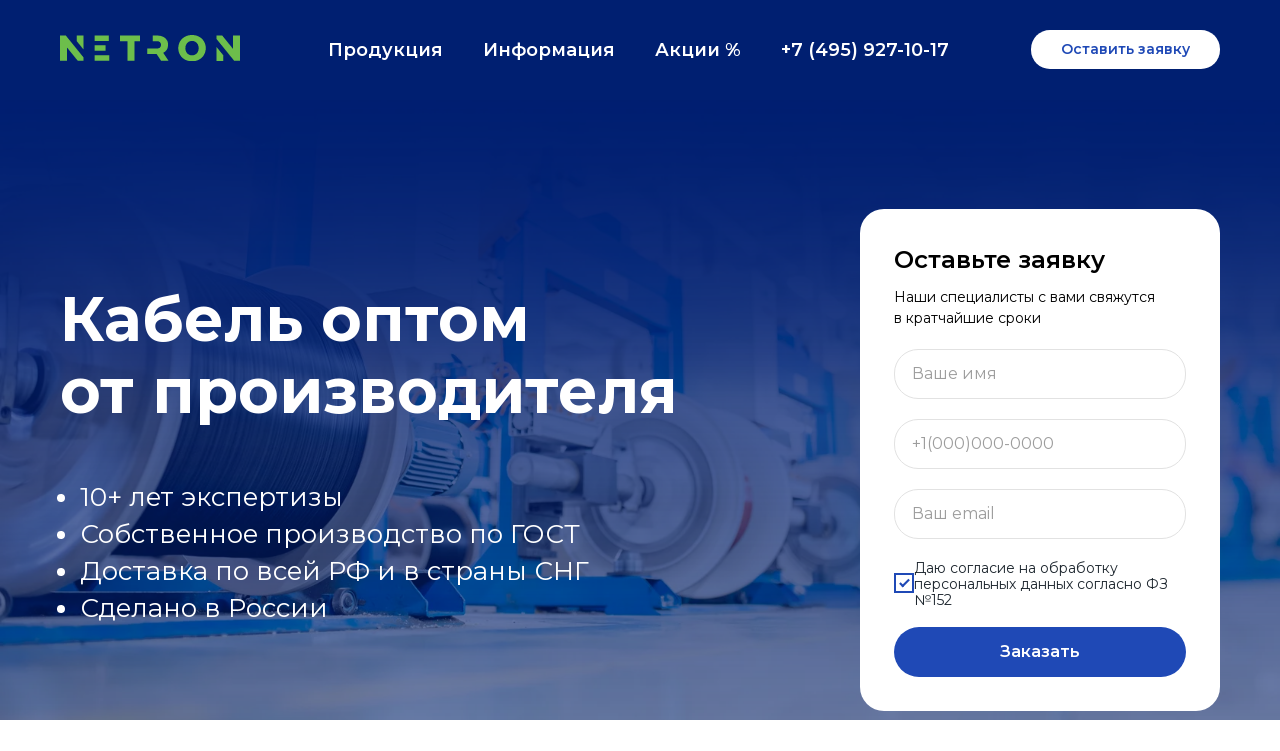

--- FILE ---
content_type: text/html; charset=UTF-8
request_url: https://netron.pro/
body_size: 35625
content:
<!DOCTYPE html> <html> <head> <meta charset="utf-8" /> <meta http-equiv="Content-Type" content="text/html; charset=utf-8" /> <meta name="viewport" content="width=device-width, initial-scale=1.0" /> <!--metatextblock--> <title>Кабель и кабельная продукция | Netron (Нэтрон)</title> <meta name="description" content="Netron: производство, оптовая продажа кабеля и кабельно-проводниковой продукции⭐️ Купите слаботочный кабель оптом по цене производителя | Доставка по России | Консультируем: ☎ +7 (495) 877-06-07" /> <meta property="og:url" content="http://netron.pro" /> <meta property="og:title" content="Кабель и кабельная продукция | Netron (Нэтрон)" /> <meta property="og:description" content="Netron: производство, оптовая продажа кабеля и кабельно-проводниковой продукции⭐️ Купите слаботочный кабель оптом по цене производителя | Доставка по России | Консультируем: ☎ +7 (495) 877-06-07" /> <meta property="og:type" content="website" /> <meta property="og:image" content="https://thb.tildacdn.com/tild6433-6636-4562-b339-386431333565/-/resize/504x/iStock-1423918942__4.png" /> <link rel="canonical" href="http://netron.pro"> <!--/metatextblock--> <meta name="format-detection" content="telephone=no" /> <meta http-equiv="x-dns-prefetch-control" content="on"> <link rel="dns-prefetch" href="https://ws.tildacdn.com"> <link rel="dns-prefetch" href="https://static.tildacdn.com"> <link rel="shortcut icon" href="https://static.tildacdn.com/tild3965-6237-4239-b033-363231643731/favicon.png" type="image/x-icon" /> <!-- Assets --> <script src="https://neo.tildacdn.com/js/tilda-fallback-1.0.min.js" async charset="utf-8"></script> <link rel="stylesheet" href="https://static.tildacdn.com/css/tilda-grid-3.0.min.css" type="text/css" media="all" onerror="this.loaderr='y';"/> <link rel="stylesheet" href="https://static.tildacdn.com/ws/project14254155/tilda-blocks-page74465939.min.css?t=1768919995" type="text/css" media="all" onerror="this.loaderr='y';" /> <link rel="preconnect" href="https://fonts.gstatic.com"> <link href="https://fonts.googleapis.com/css2?family=Montserrat:wght@100..900&subset=latin,cyrillic" rel="stylesheet"> <link rel="stylesheet" href="https://static.tildacdn.com/css/tilda-animation-2.0.min.css" type="text/css" media="all" onerror="this.loaderr='y';" /> <link rel="stylesheet" href="https://static.tildacdn.com/css/tilda-forms-1.0.min.css" type="text/css" media="all" onerror="this.loaderr='y';" /> <link rel="stylesheet" href="https://static.tildacdn.com/css/tilda-cover-1.0.min.css" type="text/css" media="all" onerror="this.loaderr='y';" /> <link rel="stylesheet" href="https://static.tildacdn.com/css/tilda-cards-1.0.min.css" type="text/css" media="all" onerror="this.loaderr='y';" /> <link rel="stylesheet" href="https://static.tildacdn.com/css/tilda-slds-1.4.min.css" type="text/css" media="print" onload="this.media='all';" onerror="this.loaderr='y';" /> <noscript><link rel="stylesheet" href="https://static.tildacdn.com/css/tilda-slds-1.4.min.css" type="text/css" media="all" /></noscript> <link rel="stylesheet" href="https://static.tildacdn.com/css/tilda-menusub-1.0.min.css" type="text/css" media="print" onload="this.media='all';" onerror="this.loaderr='y';" /> <noscript><link rel="stylesheet" href="https://static.tildacdn.com/css/tilda-menusub-1.0.min.css" type="text/css" media="all" /></noscript> <link rel="stylesheet" href="https://static.tildacdn.com/css/tilda-popup-1.1.min.css" type="text/css" media="print" onload="this.media='all';" onerror="this.loaderr='y';" /> <noscript><link rel="stylesheet" href="https://static.tildacdn.com/css/tilda-popup-1.1.min.css" type="text/css" media="all" /></noscript> <link rel="stylesheet" href="https://static.tildacdn.com/css/tilda-cart-1.0.min.css" type="text/css" media="all" onerror="this.loaderr='y';" /> <link rel="stylesheet" href="https://static.tildacdn.com/css/tilda-zoom-2.0.min.css" type="text/css" media="print" onload="this.media='all';" onerror="this.loaderr='y';" /> <noscript><link rel="stylesheet" href="https://static.tildacdn.com/css/tilda-zoom-2.0.min.css" type="text/css" media="all" /></noscript> <script nomodule src="https://static.tildacdn.com/js/tilda-polyfill-1.0.min.js" charset="utf-8"></script> <script type="text/javascript">function t_onReady(func) {if(document.readyState!='loading') {func();} else {document.addEventListener('DOMContentLoaded',func);}}
function t_onFuncLoad(funcName,okFunc,time) {if(typeof window[funcName]==='function') {okFunc();} else {setTimeout(function() {t_onFuncLoad(funcName,okFunc,time);},(time||100));}}function t_throttle(fn,threshhold,scope) {return function() {fn.apply(scope||this,arguments);};}function t396_initialScale(t){var e=document.getElementById("rec"+t);if(e){var i=e.querySelector(".t396__artboard");if(i){window.tn_scale_initial_window_width||(window.tn_scale_initial_window_width=document.documentElement.clientWidth);var a=window.tn_scale_initial_window_width,r=[],n,l=i.getAttribute("data-artboard-screens");if(l){l=l.split(",");for(var o=0;o<l.length;o++)r[o]=parseInt(l[o],10)}else r=[320,480,640,960,1200];for(var o=0;o<r.length;o++){var d=r[o];a>=d&&(n=d)}var _="edit"===window.allrecords.getAttribute("data-tilda-mode"),c="center"===t396_getFieldValue(i,"valign",n,r),s="grid"===t396_getFieldValue(i,"upscale",n,r),w=t396_getFieldValue(i,"height_vh",n,r),g=t396_getFieldValue(i,"height",n,r),u=!!window.opr&&!!window.opr.addons||!!window.opera||-1!==navigator.userAgent.indexOf(" OPR/");if(!_&&c&&!s&&!w&&g&&!u){var h=parseFloat((a/n).toFixed(3)),f=[i,i.querySelector(".t396__carrier"),i.querySelector(".t396__filter")],v=Math.floor(parseInt(g,10)*h)+"px",p;i.style.setProperty("--initial-scale-height",v);for(var o=0;o<f.length;o++)f[o].style.setProperty("height","var(--initial-scale-height)");t396_scaleInitial__getElementsToScale(i).forEach((function(t){t.style.zoom=h}))}}}}function t396_scaleInitial__getElementsToScale(t){return t?Array.prototype.slice.call(t.children).filter((function(t){return t&&(t.classList.contains("t396__elem")||t.classList.contains("t396__group"))})):[]}function t396_getFieldValue(t,e,i,a){var r,n=a[a.length-1];if(!(r=i===n?t.getAttribute("data-artboard-"+e):t.getAttribute("data-artboard-"+e+"-res-"+i)))for(var l=0;l<a.length;l++){var o=a[l];if(!(o<=i)&&(r=o===n?t.getAttribute("data-artboard-"+e):t.getAttribute("data-artboard-"+e+"-res-"+o)))break}return r}window.TN_SCALE_INITIAL_VER="1.0",window.tn_scale_initial_window_width=null;</script> <script src="https://static.tildacdn.com/js/tilda-scripts-3.0.min.js" charset="utf-8" defer onerror="this.loaderr='y';"></script> <script src="https://static.tildacdn.com/ws/project14254155/tilda-blocks-page74465939.min.js?t=1768919995" charset="utf-8" async onerror="this.loaderr='y';"></script> <script src="https://static.tildacdn.com/js/tilda-lazyload-1.0.min.js" charset="utf-8" async onerror="this.loaderr='y';"></script> <script src="https://static.tildacdn.com/js/tilda-animation-2.0.min.js" charset="utf-8" async onerror="this.loaderr='y';"></script> <script src="https://static.tildacdn.com/js/tilda-forms-1.0.min.js" charset="utf-8" async onerror="this.loaderr='y';"></script> <script src="https://static.tildacdn.com/js/tilda-cover-1.0.min.js" charset="utf-8" async onerror="this.loaderr='y';"></script> <script src="https://static.tildacdn.com/js/tilda-cards-1.0.min.js" charset="utf-8" async onerror="this.loaderr='y';"></script> <script src="https://static.tildacdn.com/js/tilda-zero-1.1.min.js" charset="utf-8" async onerror="this.loaderr='y';"></script> <script src="https://static.tildacdn.com/js/tilda-slds-1.4.min.js" charset="utf-8" async onerror="this.loaderr='y';"></script> <script src="https://static.tildacdn.com/js/hammer.min.js" charset="utf-8" async onerror="this.loaderr='y';"></script> <script src="https://static.tildacdn.com/js/tilda-menusub-1.0.min.js" charset="utf-8" async onerror="this.loaderr='y';"></script> <script src="https://static.tildacdn.com/js/tilda-menu-1.0.min.js" charset="utf-8" async onerror="this.loaderr='y';"></script> <script src="https://static.tildacdn.com/js/tilda-popup-1.0.min.js" charset="utf-8" async onerror="this.loaderr='y';"></script> <script src="https://static.tildacdn.com/js/tilda-cart-1.1.min.js" charset="utf-8" async onerror="this.loaderr='y';"></script> <script src="https://static.tildacdn.com/js/tilda-widget-positions-1.0.min.js" charset="utf-8" async onerror="this.loaderr='y';"></script> <script src="https://static.tildacdn.com/js/tilda-zero-forms-1.0.min.js" charset="utf-8" async onerror="this.loaderr='y';"></script> <script src="https://static.tildacdn.com/js/tilda-animation-sbs-1.0.min.js" charset="utf-8" async onerror="this.loaderr='y';"></script> <script src="https://static.tildacdn.com/js/tilda-zoom-2.0.min.js" charset="utf-8" async onerror="this.loaderr='y';"></script> <script src="https://static.tildacdn.com/js/tilda-zero-scale-1.0.min.js" charset="utf-8" async onerror="this.loaderr='y';"></script> <script src="https://static.tildacdn.com/js/tilda-skiplink-1.0.min.js" charset="utf-8" async onerror="this.loaderr='y';"></script> <script src="https://static.tildacdn.com/js/tilda-events-1.0.min.js" charset="utf-8" async onerror="this.loaderr='y';"></script> <!-- nominify begin --><script src="//cdn.callibri.ru/callibri.js" type="text/javascript" charset="utf-8" defer></script> <script>
  window.uao_settings = {
    interval: 30,
    checkInterval: 5,
    ym: 98467257,
    ym_period_goal_prefix: 'ym_prefix',
    data_layer_prefix: 'dl_prefix',
    callback: function (seconds) { },
  }

  function _typeof(obj) { "@babel/helpers - typeof"; return _typeof = "function" == typeof Symbol && "symbol" == typeof Symbol.iterator ? function (obj) { return typeof obj; } : function (obj) { return obj && "function" == typeof Symbol && obj.constructor === Symbol && obj !== Symbol.prototype ? "symbol" : typeof obj; }, _typeof(obj); }
  function _classCallCheck(instance, Constructor) { if (!(instance instanceof Constructor)) { throw new TypeError("Cannot call a class as a function"); } }
  function _defineProperties(target, props) { for (var i = 0; i < props.length; i++) { var descriptor = props[i]; descriptor.enumerable = descriptor.enumerable || false; descriptor.configurable = true; if ("value" in descriptor) descriptor.writable = true; Object.defineProperty(target, _toPropertyKey(descriptor.key), descriptor); } }
  function _createClass(Constructor, protoProps, staticProps) { if (protoProps) _defineProperties(Constructor.prototype, protoProps); if (staticProps) _defineProperties(Constructor, staticProps); Object.defineProperty(Constructor, "prototype", { writable: false }); return Constructor; }
  function _defineProperty(obj, key, value) { key = _toPropertyKey(key); if (key in obj) { Object.defineProperty(obj, key, { value: value, enumerable: true, configurable: true, writable: true }); } else { obj[key] = value; } return obj; }
  function _toPropertyKey(arg) { var key = _toPrimitive(arg, "string"); return _typeof(key) === "symbol" ? key : String(key); }
  function _toPrimitive(input, hint) { if (_typeof(input) !== "object" || input === null) return input; var prim = input[Symbol.toPrimitive]; if (prim !== undefined) { var res = prim.call(input, hint || "default"); if (_typeof(res) !== "object") return res; throw new TypeError("@@toPrimitive must return a primitive value."); } return (hint === "string" ? String : Number)(input); }
  UAO_COUNT = 'uao_count';
  UAO_GLOBAL_COUNT = 'uao_global_count';
  var UALoop = /*#__PURE__*/function () {
    function UALoop(goalInterval, checkInterval) {
      _classCallCheck(this, UALoop);
      _defineProperty(this, "uao_debugger", new UADebugger());
      this.id = Math.random().toString(36);
      this.goalInterval = goalInterval;
      this.checkInterval = checkInterval;
      this.uao_debugger.isEnabled = true;
    }
    _createClass(UALoop, [{
      key: "targetCount",
      get: function get() {
        return Math.ceil(this.goalInterval / this.checkInterval);
      }
    }, {
      key: "calculate",
      value: function calculate() {
        var _sessionStorage$getIt, _sessionStorage$getIt2;
        var currentCount = (_sessionStorage$getIt = +sessionStorage.getItem(UAO_COUNT)) !== null && _sessionStorage$getIt !== void 0 ? _sessionStorage$getIt : 0;
        currentCount = currentCount + 1;
        sessionStorage.setItem(UAO_COUNT, currentCount.toString());
        var globalCount = (_sessionStorage$getIt2 = +sessionStorage.getItem(UAO_GLOBAL_COUNT)) !== null && _sessionStorage$getIt2 !== void 0 ? _sessionStorage$getIt2 : 0;
        globalCount = globalCount + 1;
        sessionStorage.setItem(UAO_GLOBAL_COUNT, globalCount.toString());
        this.uao_debugger.log("".concat(currentCount, " / ").concat(this.targetCount));
        return currentCount === this.targetCount;
      }
    }]);
    return UALoop;
  }();
  var UAObserver = /*#__PURE__*/function () {
    function UAObserver(isLoggingEnabled) {
      _classCallCheck(this, UAObserver);
      _defineProperty(this, "events", ['touchmove', 'blur', 'focus', 'focusin', 'focusout', 'resize', 'scroll', 'click', 'dblclick', 'mousedown', 'mouseup', 'mousemove', 'mouseover', 'mouseout', 'mouseenter', 'mouseleave', 'change', 'select', 'submit', 'keydown', 'keypress', 'keyup', 'error', 'load'
        //'unload'
      ]);
      _defineProperty(this, "loop", void 0);
      _defineProperty(this, "uao_debugger", new UADebugger());
      _defineProperty(this, "settings", window.uao_settings);
      _defineProperty(this, "commit", false);
      if (isLoggingEnabled) this.uao_debugger.isEnabled = true;
    }
    _createClass(UAObserver, [{
      key: "loop",
      set: function set(value) {
        this.loop = value;
      }
    }, {
      key: "start",
      value: function start() {
        this.addListeners();
        this.init();
      }
    }, {
      key: "addListeners",
      value: function addListeners() {
        var _this = this;
        this.events.forEach(function (evtName) {
          window.addEventListener(evtName, function (e) {
            if (e.isTrusted) {
              _this.commit = true;
            }
          });
        });
      }
    }, {
      key: "init",
      value: function init() {
        this.loop = new UALoop(this.settings.interval, this.settings.checkInterval);
        //this.uao_debugger.log('init', this.loop.id)
        this.setInterval();
      }
    }, {
      key: "setInterval",
      value: function setInterval() {
        var _this2 = this;
        if (+sessionStorage.getItem(UAO_COUNT) <= 0) sessionStorage.setItem(UAO_COUNT, '0');
        if (+sessionStorage.getItem(UAO_GLOBAL_COUNT) <= 0) sessionStorage.setItem(UAO_GLOBAL_COUNT, '0');
        var interval = window.setInterval(function () {
          if (_this2.commit && _this2.loop.calculate()) {
            clearInterval(interval);
            if (_this2.settings) {
              //this.uao_debugger.log('Достижение интервала активности основной цели');

              var globalCount = sessionStorage.getItem(UAO_GLOBAL_COUNT);
              var globalSeconds = globalCount * _this2.settings.checkInterval;
              if (_this2.settings.callback) _this2.settings.callback(globalSeconds);
              if (_this2.settings.ym_period_goal_prefix && _this2.settings.ym && window.ym) {
                //this.uao_debugger.log('Достижение интервала активности периодической цели');
                window.ym(_this2.settings.ym, 'reachGoal', "".concat(_this2.settings.ym_period_goal_prefix).concat(globalSeconds));
              }
              if (_this2.settings.data_layer_prefix && window.dataLayer) {
                window.dataLayer.push({
                  event: "".concat(_this2.settings.data_layer_prefix).concat(globalSeconds)
                });
              }
            }
            sessionStorage.setItem(UAO_COUNT, '0');
            _this2.init();
          }
          _this2.commit = false;
        }, this.loop.checkInterval * 1000);
      }
    }]);
    return UAObserver;
  }();
  var UADebugger = /*#__PURE__*/function () {
    function UADebugger() {
      _classCallCheck(this, UADebugger);
      _defineProperty(this, "isEnabled", false);
    }
    _createClass(UADebugger, [{
      key: "isEnabled",
      set: function set(value) {
        this.isEnabled = value;
      }
    }, {
      key: "log",
      value: function log(message) {
        var _console;
        for (var _len = arguments.length, args = new Array(_len > 1 ? _len - 1 : 0), _key = 1; _key < _len; _key++) {
          args[_key - 1] = arguments[_key];
        }
        if (this.isEnabled) (_console = console).log.apply(_console, [message].concat(args));
      }
    }]);
    return UADebugger;
  }();
  new UAObserver(true).start();
</script> <!-- nominify end --><script type="text/javascript">window.dataLayer=window.dataLayer||[];</script> <script type="text/javascript">(function() {if((/bot|google|yandex|baidu|bing|msn|duckduckbot|teoma|slurp|crawler|spider|robot|crawling|facebook/i.test(navigator.userAgent))===false&&typeof(sessionStorage)!='undefined'&&sessionStorage.getItem('visited')!=='y'&&document.visibilityState){var style=document.createElement('style');style.type='text/css';style.innerHTML='@media screen and (min-width: 980px) {.t-records {opacity: 0;}.t-records_animated {-webkit-transition: opacity ease-in-out .2s;-moz-transition: opacity ease-in-out .2s;-o-transition: opacity ease-in-out .2s;transition: opacity ease-in-out .2s;}.t-records.t-records_visible {opacity: 1;}}';document.getElementsByTagName('head')[0].appendChild(style);function t_setvisRecs(){var alr=document.querySelectorAll('.t-records');Array.prototype.forEach.call(alr,function(el) {el.classList.add("t-records_animated");});setTimeout(function() {Array.prototype.forEach.call(alr,function(el) {el.classList.add("t-records_visible");});sessionStorage.setItem("visited","y");},400);}
document.addEventListener('DOMContentLoaded',t_setvisRecs);}})();</script></head> <body class="t-body" style="margin:0;"> <!--allrecords--> <div id="allrecords" class="t-records" data-hook="blocks-collection-content-node" data-tilda-project-id="14254155" data-tilda-page-id="74465939" data-tilda-formskey="01af0e30de49c77da8586a4b14254155" data-tilda-cookie="no" data-tilda-lazy="yes" data-tilda-root-zone="com" data-tilda-project-headcode="yes" data-tilda-project-country="RU"> <!--header--> <header id="t-header" class="t-records" data-hook="blocks-collection-content-node" data-tilda-project-id="14254155" data-tilda-page-id="74466621" data-tilda-formskey="01af0e30de49c77da8586a4b14254155" data-tilda-cookie="no" data-tilda-lazy="yes" data-tilda-root-zone="com" data-tilda-project-headcode="yes" data-tilda-project-country="RU"> <div id="rec1250406916" class="r t-rec" style=" " data-animationappear="off" data-record-type="257"> <!-- T228 --> <div id="nav1250406916marker"></div> <div class="tmenu-mobile tmenu-mobile_positionfixed"> <div class="tmenu-mobile__container"> <div class="tmenu-mobile__burgerlogo"> <a href="https://netron.pro"> <img
src="https://static.tildacdn.com/tild3038-3838-4566-a366-363864366161/vector.svg"
class="tmenu-mobile__imglogo"
imgfield="img"
style="max-width: 180px; width: 180px;"
alt="Company"> </a> </div> <button type="button"
class="t-menuburger t-menuburger_first "
aria-label="Навигационное меню"
aria-expanded="false"> <span style="background-color:#ffffff;"></span> <span style="background-color:#ffffff;"></span> <span style="background-color:#ffffff;"></span> <span style="background-color:#ffffff;"></span> </button> <script>function t_menuburger_init(recid) {var rec=document.querySelector('#rec' + recid);if(!rec) return;var burger=rec.querySelector('.t-menuburger');if(!burger) return;var isSecondStyle=burger.classList.contains('t-menuburger_second');if(isSecondStyle&&!window.isMobile&&!('ontouchend' in document)) {burger.addEventListener('mouseenter',function() {if(burger.classList.contains('t-menuburger-opened')) return;burger.classList.remove('t-menuburger-unhovered');burger.classList.add('t-menuburger-hovered');});burger.addEventListener('mouseleave',function() {if(burger.classList.contains('t-menuburger-opened')) return;burger.classList.remove('t-menuburger-hovered');burger.classList.add('t-menuburger-unhovered');setTimeout(function() {burger.classList.remove('t-menuburger-unhovered');},300);});}
burger.addEventListener('click',function() {if(!burger.closest('.tmenu-mobile')&&!burger.closest('.t450__burger_container')&&!burger.closest('.t466__container')&&!burger.closest('.t204__burger')&&!burger.closest('.t199__js__menu-toggler')) {burger.classList.toggle('t-menuburger-opened');burger.classList.remove('t-menuburger-unhovered');}});var menu=rec.querySelector('[data-menu="yes"]');if(!menu) return;var menuLinks=menu.querySelectorAll('.t-menu__link-item');var submenuClassList=['t978__menu-link_hook','t978__tm-link','t966__tm-link','t794__tm-link','t-menusub__target-link'];Array.prototype.forEach.call(menuLinks,function(link) {link.addEventListener('click',function() {var isSubmenuHook=submenuClassList.some(function(submenuClass) {return link.classList.contains(submenuClass);});if(isSubmenuHook) return;burger.classList.remove('t-menuburger-opened');});});menu.addEventListener('clickedAnchorInTooltipMenu',function() {burger.classList.remove('t-menuburger-opened');});}
t_onReady(function() {t_onFuncLoad('t_menuburger_init',function(){t_menuburger_init('1250406916');});});</script> <style>.t-menuburger{position:relative;flex-shrink:0;width:28px;height:20px;padding:0;border:none;background-color:transparent;outline:none;-webkit-transform:rotate(0deg);transform:rotate(0deg);transition:transform .5s ease-in-out;cursor:pointer;z-index:999;}.t-menuburger span{display:block;position:absolute;width:100%;opacity:1;left:0;-webkit-transform:rotate(0deg);transform:rotate(0deg);transition:.25s ease-in-out;height:3px;background-color:#000;}.t-menuburger span:nth-child(1){top:0px;}.t-menuburger span:nth-child(2),.t-menuburger span:nth-child(3){top:8px;}.t-menuburger span:nth-child(4){top:16px;}.t-menuburger__big{width:42px;height:32px;}.t-menuburger__big span{height:5px;}.t-menuburger__big span:nth-child(2),.t-menuburger__big span:nth-child(3){top:13px;}.t-menuburger__big span:nth-child(4){top:26px;}.t-menuburger__small{width:22px;height:14px;}.t-menuburger__small span{height:2px;}.t-menuburger__small span:nth-child(2),.t-menuburger__small span:nth-child(3){top:6px;}.t-menuburger__small span:nth-child(4){top:12px;}.t-menuburger-opened span:nth-child(1){top:8px;width:0%;left:50%;}.t-menuburger-opened span:nth-child(2){-webkit-transform:rotate(45deg);transform:rotate(45deg);}.t-menuburger-opened span:nth-child(3){-webkit-transform:rotate(-45deg);transform:rotate(-45deg);}.t-menuburger-opened span:nth-child(4){top:8px;width:0%;left:50%;}.t-menuburger-opened.t-menuburger__big span:nth-child(1){top:6px;}.t-menuburger-opened.t-menuburger__big span:nth-child(4){top:18px;}.t-menuburger-opened.t-menuburger__small span:nth-child(1),.t-menuburger-opened.t-menuburger__small span:nth-child(4){top:6px;}@media (hover),(min-width:0\0){.t-menuburger_first:hover span:nth-child(1){transform:translateY(1px);}.t-menuburger_first:hover span:nth-child(4){transform:translateY(-1px);}.t-menuburger_first.t-menuburger__big:hover span:nth-child(1){transform:translateY(3px);}.t-menuburger_first.t-menuburger__big:hover span:nth-child(4){transform:translateY(-3px);}}.t-menuburger_second span:nth-child(2),.t-menuburger_second span:nth-child(3){width:80%;left:20%;right:0;}@media (hover),(min-width:0\0){.t-menuburger_second.t-menuburger-hovered span:nth-child(2),.t-menuburger_second.t-menuburger-hovered span:nth-child(3){animation:t-menuburger-anim 0.3s ease-out normal forwards;}.t-menuburger_second.t-menuburger-unhovered span:nth-child(2),.t-menuburger_second.t-menuburger-unhovered span:nth-child(3){animation:t-menuburger-anim2 0.3s ease-out normal forwards;}}.t-menuburger_second.t-menuburger-opened span:nth-child(2),.t-menuburger_second.t-menuburger-opened span:nth-child(3){left:0;right:0;width:100%!important;}.t-menuburger_third span:nth-child(4){width:70%;left:unset;right:0;}@media (hover),(min-width:0\0){.t-menuburger_third:not(.t-menuburger-opened):hover span:nth-child(4){width:100%;}}.t-menuburger_third.t-menuburger-opened span:nth-child(4){width:0!important;right:50%;}.t-menuburger_fourth{height:12px;}.t-menuburger_fourth.t-menuburger__small{height:8px;}.t-menuburger_fourth.t-menuburger__big{height:18px;}.t-menuburger_fourth span:nth-child(2),.t-menuburger_fourth span:nth-child(3){top:4px;opacity:0;}.t-menuburger_fourth span:nth-child(4){top:8px;}.t-menuburger_fourth.t-menuburger__small span:nth-child(2),.t-menuburger_fourth.t-menuburger__small span:nth-child(3){top:3px;}.t-menuburger_fourth.t-menuburger__small span:nth-child(4){top:6px;}.t-menuburger_fourth.t-menuburger__small span:nth-child(2),.t-menuburger_fourth.t-menuburger__small span:nth-child(3){top:3px;}.t-menuburger_fourth.t-menuburger__small span:nth-child(4){top:6px;}.t-menuburger_fourth.t-menuburger__big span:nth-child(2),.t-menuburger_fourth.t-menuburger__big span:nth-child(3){top:6px;}.t-menuburger_fourth.t-menuburger__big span:nth-child(4){top:12px;}@media (hover),(min-width:0\0){.t-menuburger_fourth:not(.t-menuburger-opened):hover span:nth-child(1){transform:translateY(1px);}.t-menuburger_fourth:not(.t-menuburger-opened):hover span:nth-child(4){transform:translateY(-1px);}.t-menuburger_fourth.t-menuburger__big:not(.t-menuburger-opened):hover span:nth-child(1){transform:translateY(3px);}.t-menuburger_fourth.t-menuburger__big:not(.t-menuburger-opened):hover span:nth-child(4){transform:translateY(-3px);}}.t-menuburger_fourth.t-menuburger-opened span:nth-child(1),.t-menuburger_fourth.t-menuburger-opened span:nth-child(4){top:4px;}.t-menuburger_fourth.t-menuburger-opened span:nth-child(2),.t-menuburger_fourth.t-menuburger-opened span:nth-child(3){opacity:1;}@keyframes t-menuburger-anim{0%{width:80%;left:20%;right:0;}50%{width:100%;left:0;right:0;}100%{width:80%;left:0;right:20%;}}@keyframes t-menuburger-anim2{0%{width:80%;left:0;}50%{width:100%;right:0;left:0;}100%{width:80%;left:20%;right:0;}}</style> </div> </div> <style>.tmenu-mobile{background-color:#111;display:none;width:100%;top:0;z-index:990;}.tmenu-mobile_positionfixed{position:fixed;}.tmenu-mobile__text{color:#fff;}.tmenu-mobile__container{min-height:64px;padding:20px;position:relative;box-sizing:border-box;display:-webkit-flex;display:-ms-flexbox;display:flex;-webkit-align-items:center;-ms-flex-align:center;align-items:center;-webkit-justify-content:space-between;-ms-flex-pack:justify;justify-content:space-between;}.tmenu-mobile__list{display:block;}.tmenu-mobile__burgerlogo{display:inline-block;font-size:24px;font-weight:400;white-space:nowrap;vertical-align:middle;}.tmenu-mobile__imglogo{height:auto;display:block;max-width:300px!important;box-sizing:border-box;padding:0;margin:0 auto;}@media screen and (max-width:980px){.tmenu-mobile__menucontent_hidden{display:none;height:100%;}.tmenu-mobile{display:block;}}@media screen and (max-width:980px){#rec1250406916 .tmenu-mobile{background-color:#001f71;}#rec1250406916 .tmenu-mobile__menucontent_fixed{position:fixed;top:64px;}#rec1250406916 .t-menuburger{-webkit-order:1;-ms-flex-order:1;order:1;}}</style> <div id="nav1250406916" class="t228 t228__positionfixed t228__beforeready tmenu-mobile__menucontent_hidden tmenu-mobile__menucontent_fixed" style="background-color: rgba(0,31,113,1); height:100px; " data-bgcolor-hex="#001f71" data-bgcolor-rgba="rgba(0,31,113,1)" data-navmarker="nav1250406916marker" data-appearoffset="0px" data-bgopacity-two="100" data-menushadow="" data-menushadow-css="" data-bgopacity="1" data-bgcolor-rgba-afterscroll="rgba(0,31,113,1)" data-menu-items-align="" data-menu="yes"> <div class="t228__maincontainer t228__c12collumns" style="height:100px;"> <div class="t228__padding40px"></div> <div class="t228__leftside"> <div class="t228__leftcontainer"> <a href="https://netron.pro" class="t228__imgwrapper"> <img class="t228__imglogo t228__imglogomobile"
src="https://static.tildacdn.com/tild3038-3838-4566-a366-363864366161/vector.svg"
imgfield="img"
style="max-width: 180px; width: 180px; min-width: 180px; height: auto; display: block;"
alt="Company"> </a> </div> </div> <div class="t228__centerside "> <nav class="t228__centercontainer"> <ul role="list" class="t228__list t-menu__list"> <li class="t228__list_item"
style="padding:0 20px 0 0;"> <a class="t-menu__link-item"
href=""
aria-expanded="false" role="button" data-menu-submenu-hook="link_sub1_1250406916" data-menu-item-number="1">
Продукция
</a> <div class="t-menusub" data-submenu-hook="link_sub1_1250406916" data-submenu-margin="24px" data-add-submenu-arrow=""> <div class="t-menusub__menu"> <div class="t-menusub__content"> <ul role="list" class="t-menusub__list"> <li class="t-menusub__list-item t-name t-name_xs"> <a class="t-menusub__link-item t-name t-name_xs"
href="/kabel" data-menu-item-number="1">Кабель</a> </li> <li class="t-menusub__list-item t-name t-name_xs"> <a class="t-menusub__link-item t-name t-name_xs"
href="/patch-kordy" data-menu-item-number="1">Патч-корды</a> </li> <li class="t-menusub__list-item t-name t-name_xs"> <a class="t-menusub__link-item t-name t-name_xs"
href="/kabelenesushhie-sistemy" data-menu-item-number="1">Кабеленесущие системы</a> </li> <li class="t-menusub__list-item t-name t-name_xs"> <a class="t-menusub__link-item t-name t-name_xs"
href="/telekommunikatsionnye-shkafi" data-menu-item-number="1">Телеком-шкафы</a> </li> </ul> </div> </div> </div> </li> <li class="t228__list_item"
style="padding:0 20px;"> <a class="t-menu__link-item"
href=""
aria-expanded="false" role="button" data-menu-submenu-hook="link_sub2_1250406916" data-menu-item-number="2">
Информация
</a> <div class="t-menusub" data-submenu-hook="link_sub2_1250406916" data-submenu-margin="24px" data-add-submenu-arrow=""> <div class="t-menusub__menu"> <div class="t-menusub__content"> <ul role="list" class="t-menusub__list"> <li class="t-menusub__list-item t-name t-name_xs"> <a class="t-menusub__link-item t-name t-name_xs"
href="https://netron.pro/o-kompanii" data-menu-item-number="2">О компании</a> </li> <li class="t-menusub__list-item t-name t-name_xs"> <a class="t-menusub__link-item t-name t-name_xs"
href="https://netron.pro/kabel-optom" data-menu-item-number="2">Оптовым партнерам и дилерам</a> </li> <li class="t-menusub__list-item t-name t-name_xs"> <a class="t-menusub__link-item t-name t-name_xs"
href="https://netron.pro/blog/" data-menu-item-number="2">Блог</a> </li> </ul> </div> </div> </div> </li> <li class="t228__list_item"
style="padding:0 20px;"> <a class="t-menu__link-item"
href=""
aria-expanded="false" role="button" data-menu-submenu-hook="link_sub3_1250406916" data-menu-item-number="3">
Акции %
</a> <div class="t-menusub" data-submenu-hook="link_sub3_1250406916" data-submenu-margin="24px" data-add-submenu-arrow=""> <div class="t-menusub__menu"> <div class="t-menusub__content"> <ul role="list" class="t-menusub__list"> <li class="t-menusub__list-item t-name t-name_xs"> <a class="t-menusub__link-item t-name t-name_xs"
href="/hits" data-menu-item-number="3">Хиты продаж</a> </li> <li class="t-menusub__list-item t-name t-name_xs"> <a class="t-menusub__link-item t-name t-name_xs"
href="/sale" data-menu-item-number="3">Распродажа</a> </li> </ul> </div> </div> </div> </li> <li class="t228__list_item"
style="padding:0 0 0 20px;"> <a class="t-menu__link-item"
href="tel:+74959271017" data-menu-submenu-hook="" data-menu-item-number="4">
+7 (495) 927-10-17
</a> </li> </ul> </nav> </div> <div class="t228__rightside"> <div class="t228__rightcontainer"> <div class="t228__right_buttons"> <div class="t228__right_buttons_wrap"> <div class="t228__right_buttons_but"> <a
class="t-btn t-btnflex t-btnflex_type_button t-btnflex_sm"
href="#popup:application"><span class="t-btnflex__text">Оставить заявку</span> <style>#rec1250406916 .t-btnflex.t-btnflex_type_button {color:#1f49b6;background-color:#ffffff;--border-width:0px;border-style:none !important;border-radius:32px;box-shadow:none !important;transition-duration:0.2s;transition-property:background-color,color,border-color,box-shadow,opacity,transform,gap;transition-timing-function:ease-in-out;}@media (hover:hover) {#rec1250406916 .t-btnflex.t-btnflex_type_button:not(.t-animate_no-hover):hover {color:#ffffff !important;background-color:#6dbe4b !important;}#rec1250406916 .t-btnflex.t-btnflex_type_button:not(.t-animate_no-hover):focus-visible {color:#ffffff !important;background-color:#6dbe4b !important;}}</style></a> </div> </div> </div> </div> </div> <div class="t228__padding40px"> </div> </div> </div> <style>@media screen and (max-width:980px){#rec1250406916 .t228__leftcontainer{display:none;}}</style> <style>@media screen and (max-width:980px){#rec1250406916 .t228__leftcontainer{padding:20px;}#rec1250406916 .t228__imglogo{padding:20px 0;}#rec1250406916 .t228{}}</style> <script>window.addEventListener('load',function() {t_onFuncLoad('t228_setWidth',function() {t228_setWidth('1250406916');});});window.addEventListener('resize',t_throttle(function() {t_onFuncLoad('t228_setWidth',function() {t228_setWidth('1250406916');});t_onFuncLoad('t_menu__setBGcolor',function() {t_menu__setBGcolor('1250406916','.t228');});}));t_onReady(function() {t_onFuncLoad('t_menu__highlightActiveLinks',function() {t_menu__highlightActiveLinks('.t228__list_item a');});t_onFuncLoad('t_menu__findAnchorLinks',function() {t_menu__findAnchorLinks('1250406916','.t228__list_item a');});t_onFuncLoad('t228__init',function() {t228__init('1250406916');});t_onFuncLoad('t_menu__setBGcolor',function() {t_menu__setBGcolor('1250406916','.t228');});t_onFuncLoad('t_menu__interactFromKeyboard',function() {t_menu__interactFromKeyboard('1250406916');});t_onFuncLoad('t228_setWidth',function() {t228_setWidth('1250406916');});t_onFuncLoad('t_menu__changeBgOpacity',function() {t_menu__changeBgOpacity('1250406916','.t228');window.addEventListener('scroll',t_throttle(function() {t_menu__changeBgOpacity('1250406916','.t228');}));});var rec=document.querySelector('#rec1250406916');if(!rec) return;t_onFuncLoad('t_menu__showFixedMenu',function() {var el=rec.querySelector('.t228');if(el) el.classList.remove('t228__beforeready');t_menu__showFixedMenu('1250406916','.t228');window.addEventListener('scroll',t_throttle(function() {t_menu__showFixedMenu('1250406916','.t228');}));});t_onFuncLoad('t_menu__createMobileMenu',function() {t_menu__createMobileMenu('1250406916','.t228');});});</script> <style>#rec1250406916 .t-menu__link-item{-webkit-transition:color 0.3s ease-in-out,opacity 0.3s ease-in-out;transition:color 0.3s ease-in-out,opacity 0.3s ease-in-out;}#rec1250406916 .t-menu__link-item:not(.t-active):not(.tooltipstered):hover{color:#0a8fc4 !important;}#rec1250406916 .t-menu__link-item:not(.t-active):not(.tooltipstered):focus-visible{color:#0a8fc4 !important;}@supports (overflow:-webkit-marquee) and (justify-content:inherit){#rec1250406916 .t-menu__link-item,#rec1250406916 .t-menu__link-item.t-active{opacity:1 !important;}}</style> <style>#rec1250406916{--menusub-text-color:#ffffff;--menusub-bg:#fff;--menusub-shadow:none;--menusub-radius:24px;--menusub-border:none;--menusub-width:280px;--menusub-transition:0.3s ease-in-out;--menusub-hover-color:#0a8fc4;}#rec1250406916 .t-menusub__link-item,#rec1250406916 .t-menusub__innermenu-link{-webkit-transition:color var(--menusub-transition),opacity var(--menusub-transition);transition:color var(--menusub-transition),opacity var(--menusub-transition);}#rec1250406916 .t-menusub__link-item:not(.t-active):not(.tooltipstered):hover,#rec1250406916 .t-menusub__innermenu-link:not(.t-active):hover{color:var(--menusub-hover-color) !important;}@supports (overflow:-webkit-marquee) and (justify-content:inherit){#rec1250406916 .t-menusub__link-item,#rec1250406916 .t-menusub__link-item.t-active{opacity:1 !important;}}@media screen and (max-width:980px){#rec1250406916 .t-menusub__menu .t-menusub__link-item,#rec1250406916 .t-menusub__menu .t-menusub__innermenu-link{color:var(--menusub-text-color) !important;}#rec1250406916 .t-menusub__menu .t-menusub__link-item.t-active{color:var(--menusub-text-color) !important;}#rec1250406916 .t-menusub__menu .t-menusub__list-item:has(.t-active){background-color:var(--menusub-hover-bg);}}@media screen and (max-width:980px){#rec1250406916 .t-menusub__menu-wrapper{background-color:var(--menusub-bg) !important;border-radius:var(--menusub-radius) !important;border:var(--menusub-border) !important;box-shadow:var(--menusub-shadow) !important;overflow:auto;max-width:var(--mobile-max-width);}#rec1250406916 .t-menusub__menu-wrapper .t-menusub__content{background-color:transparent !important;border:none !important;box-shadow:none !important;border-radius:0 !important;margin-top:0 !important;}}</style> <script>t_onReady(function() {setTimeout(function(){t_onFuncLoad('t_menusub_init',function() {t_menusub_init('1250406916');});},500);});</script> <style>@media screen and (min-width:981px){#rec1250406916 .t-menusub__menu{background-color:var(--menusub-bg);text-align:left;max-width:var(--menusub-width);border-radius:var(--menusub-radius);border:var(--menusub-border);box-shadow:var(--menusub-shadow);}}</style> <style> #rec1250406916 a.t-menusub__link-item{font-size:17px;font-weight:500;}</style> <style> #rec1250406916 a.t-menu__link-item{font-size:18px;color:#ffffff;font-weight:600;}#rec1250406916 .t228__right_langs_lang a{font-size:18px;color:#ffffff;font-weight:600;}</style> </div> <div id="rec1314014611" class="r t-rec" style=" " data-animationappear="off" data-record-type="702"> <!-- T702 --> <div class="t702"> <div
class="t-popup" data-tooltip-hook="#popup:application" data-track-popup='/tilda/popup/rec1314014611/opened' role="dialog"
aria-modal="true"
tabindex="-1"
aria-label="Оставьте заявку на&nbsp;бесплатный расчет и&nbsp;консультацию"> <div class="t-popup__close t-popup__block-close"> <button
type="button"
class="t-popup__close-wrapper t-popup__block-close-button"
aria-label="Закрыть диалоговое окно"> <svg role="presentation" class="t-popup__close-icon" width="23px" height="23px" viewBox="0 0 23 23" version="1.1" xmlns="http://www.w3.org/2000/svg" xmlns:xlink="http://www.w3.org/1999/xlink"> <g stroke="none" stroke-width="1" fill="#fff" fill-rule="evenodd"> <rect transform="translate(11.313708, 11.313708) rotate(-45.000000) translate(-11.313708, -11.313708) " x="10.3137085" y="-3.6862915" width="2" height="30"></rect> <rect transform="translate(11.313708, 11.313708) rotate(-315.000000) translate(-11.313708, -11.313708) " x="10.3137085" y="-3.6862915" width="2" height="30"></rect> </g> </svg> </button> </div> <style>@media screen and (max-width:560px){#rec1314014611 .t-popup__close-icon g{fill:#ffffff !important;}}</style> <style> #rec1314014611 .t-popup__container{border-radius:24px;overflow:hidden;}</style> <div class="t-popup__container t-width t-width_8" data-popup-type="702"> <div class="t702__wrapper"> <div class="t702__text-wrapper t-align_center"> <div class="t702__title t-title t-title_xxs" id="popuptitle_1314014611">Оставьте заявку на&nbsp;бесплатный расчет и&nbsp;консультацию</div> <div class="t702__descr t-descr t-descr_xs">Заполните форму, наши специалисты с вами свяжутся в кратчайшие сроки</div> </div> <form
id="form1314014611" name='form1314014611' role="form" action='' method='POST' data-formactiontype="2" data-inputbox=".t-input-group" 
class="t-form js-form-proccess t-form_inputs-total_5 " data-success-callback="t702_onSuccess"> <input type="hidden" name="formservices[]" value="314bcdd601042db0ad4bed1c63f62d17" class="js-formaction-services"> <input type="hidden" name="formservices[]" value="8fa692d8961877c78446fb7ee3731668" class="js-formaction-services"> <input type="hidden" name="tildaspec-formname" tabindex="-1" value="popup"> <!-- @classes t-title t-text t-btn --> <div class="js-successbox t-form__successbox t-text t-text_md"
aria-live="polite"
style="display:none;" data-success-title="Ваша заявка принята!" data-success-message="Мы подберем лучшие варианты и свяжемся с вами в рабочие часы!" data-success-btn="Хорошо"></div> <div
class="t-form__inputsbox
t-form__inputsbox_vertical-form t-form__inputsbox_inrow "> <div
class=" t-input-group t-input-group_nm t-input-group_inonerow t-input-group_inrow-withsibling t-input-group_widthdef " data-input-lid="5212860779210" data-field-type="nm" data-field-name="name"> <div class="t-input-block " style="border-radius:30px;"> <input
type="text"
autocomplete="name"
name="name"
id="input_5212860779210"
class="t-input js-tilda-rule"
value=""
placeholder="Введите ваше имя" data-tilda-req="1" aria-required="true" data-tilda-rule="name"
aria-describedby="error_5212860779210"
style="color:#000000;border:1px solid #c9c9c9;border-radius:30px;"> </div> <div class="t-input-error" aria-live="polite" id="error_5212860779210"></div> </div> <div
class=" t-input-group t-input-group_em " data-input-lid="5212860779211" data-field-type="em" data-field-name="email"> <div class="t-input-block " style="border-radius:30px;"> <input
type="email"
autocomplete="email"
name="email"
id="input_5212860779211"
class="t-input js-tilda-rule"
value=""
placeholder="Введите ваш email" data-tilda-req="1" aria-required="true" data-tilda-rule="email"
aria-describedby="error_5212860779211"
style="color:#000000;border:1px solid #c9c9c9;border-radius:30px;"> </div> <div class="t-input-error" aria-live="polite" id="error_5212860779211"></div> </div> <div
class=" t-input-group t-input-group_ph " data-input-lid="5212860779212" data-field-async="true" data-field-type="ph" data-field-name="phone"> <div class="t-input-block " style="border-radius:30px;"> <input
type="tel"
autocomplete="tel"
name="phone"
id="input_5212860779212" data-phonemask-init="no" data-phonemask-id="1314014611" data-phonemask-lid="5212860779212"
class="t-input js-phonemask-input js-tilda-rule"
value=""
placeholder="+1(000)000-0000" data-tilda-req="1" aria-required="true" aria-describedby="error_5212860779212"
style="color:#000000;border:1px solid #c9c9c9;border-radius:30px;"> <script type="text/javascript">t_onReady(function() {t_onFuncLoad('t_loadJsFile',function() {t_loadJsFile('https://static.tildacdn.com/js/tilda-phone-mask-1.1.min.js',function() {t_onFuncLoad('t_form_phonemask_load',function() {var phoneMasks=document.querySelectorAll('#rec1314014611 [data-phonemask-lid="5212860779212"]');t_form_phonemask_load(phoneMasks);});})})});</script> </div> <div class="t-input-error" aria-live="polite" id="error_5212860779212"></div> </div> <div
class=" t-input-group t-input-group_ta " data-input-lid="5212860779213" data-field-type="ta" data-field-name="comment"> <div class="t-input-block " style="border-radius:30px;"> <textarea
name="comment"
id="input_5212860779213"
class="t-input js-tilda-rule"
placeholder="Опишите ваши пожелания или задачу — мы здесь, чтобы помочь вам!" aria-describedby="error_5212860779213"
style="color:#000000;border:1px solid #c9c9c9;border-radius:30px;height:102px;"
rows="3"></textarea> </div> <div class="t-input-error" aria-live="polite" id="error_5212860779213"></div> </div> <div
class=" t-input-group t-input-group_cb " data-input-lid="5212860779215" data-field-type="cb" data-field-name="Checkbox" data-default-value=y
> <div class="t-input-block " style="border-radius:30px;"> <label
class="t-checkbox__control t-checkbox__control_flex t-text t-text_xs"
style=""> <input
type="checkbox"
name="Checkbox"
value="yes"
class="t-checkbox js-tilda-rule"
checked data-tilda-req="1" aria-required="true"> <div
class="t-checkbox__indicator"></div> <span>Даю согласие на обработку персональных данных согласно ФЗ №152</span></label> </div> <div class="t-input-error" aria-live="polite" id="error_5212860779215"></div> </div> <script>t_onReady(function() {try {t_onFuncLoad('t_forms__calculateInputsWidth',function() {t_forms__calculateInputsWidth('1314014611');});} catch(error) {console.error(error);}});</script> <div class="t-form__errorbox-middle"> <!--noindex--> <div
class="js-errorbox-all t-form__errorbox-wrapper"
style="display:none;" data-nosnippet
tabindex="-1"
aria-label="Ошибки при заполнении формы"> <ul
role="list"
class="t-form__errorbox-text t-text t-text_md"> <li class="t-form__errorbox-item js-rule-error js-rule-error-all"></li> <li class="t-form__errorbox-item js-rule-error js-rule-error-req"></li> <li class="t-form__errorbox-item js-rule-error js-rule-error-email"></li> <li class="t-form__errorbox-item js-rule-error js-rule-error-name"></li> <li class="t-form__errorbox-item js-rule-error js-rule-error-phone"></li> <li class="t-form__errorbox-item js-rule-error js-rule-error-minlength"></li> <li class="t-form__errorbox-item js-rule-error js-rule-error-string"></li> </ul> </div> <!--/noindex--> </div> <div class="t-form__submit"> <button
class="t-submit t-btnflex t-btnflex_type_submit t-btnflex_md"
type="submit"><span class="t-btnflex__text">Отправить заявку</span> <style>#rec1314014611 .t-btnflex.t-btnflex_type_submit {color:#ffffff;background-color:#1f49b6;--border-width:0px;border-style:none !important;border-radius:30px;box-shadow:none !important;transition-duration:0.2s;transition-property:background-color,color,border-color,box-shadow,opacity,transform,gap;transition-timing-function:ease-in-out;}@media (hover:hover) {#rec1314014611 .t-btnflex.t-btnflex_type_submit:not(.t-animate_no-hover):hover {color:#ffffff !important;background-color:#0a8fc4 !important;}#rec1314014611 .t-btnflex.t-btnflex_type_submit:not(.t-animate_no-hover):focus-visible {color:#ffffff !important;background-color:#0a8fc4 !important;}}</style></button> </div> </div> <div class="t-form__errorbox-bottom"> <!--noindex--> <div
class="js-errorbox-all t-form__errorbox-wrapper"
style="display:none;" data-nosnippet
tabindex="-1"
aria-label="Ошибки при заполнении формы"> <ul
role="list"
class="t-form__errorbox-text t-text t-text_md"> <li class="t-form__errorbox-item js-rule-error js-rule-error-all"></li> <li class="t-form__errorbox-item js-rule-error js-rule-error-req"></li> <li class="t-form__errorbox-item js-rule-error js-rule-error-email"></li> <li class="t-form__errorbox-item js-rule-error js-rule-error-name"></li> <li class="t-form__errorbox-item js-rule-error js-rule-error-phone"></li> <li class="t-form__errorbox-item js-rule-error js-rule-error-minlength"></li> <li class="t-form__errorbox-item js-rule-error js-rule-error-string"></li> </ul> </div> <!--/noindex--> </div> </form> <style>#rec1314014611 input::-webkit-input-placeholder {color:#000000;opacity:0.5;}#rec1314014611 input::-moz-placeholder{color:#000000;opacity:0.5;}#rec1314014611 input:-moz-placeholder {color:#000000;opacity:0.5;}#rec1314014611 input:-ms-input-placeholder{color:#000000;opacity:0.5;}#rec1314014611 textarea::-webkit-input-placeholder {color:#000000;opacity:0.5;}#rec1314014611 textarea::-moz-placeholder{color:#000000;opacity:0.5;}#rec1314014611 textarea:-moz-placeholder {color:#000000;opacity:0.5;}#rec1314014611 textarea:-ms-input-placeholder{color:#000000;opacity:0.5;}</style> </div> </div> </div> </div> <script>t_onReady(function() {t_onFuncLoad('t702_initPopup',function() {t702_initPopup('1314014611');});});</script> <style>#rec1314014611 .t-input__vis-ph{color:#000000;}</style> <script>function t_animateInputs(recid) {var rec=document.getElementById('rec' + recid);if(!rec) return;var inputsGroup=rec.querySelectorAll('.t-input-group:not(.t-input-group_da):not(.t-input-group_uw):not(.t-input-group_ri):not(.t-input-group_cb):not(.t-input-group_rg):not(.t-input-group_rd) .t-input-block, .t-datepicker__wrapper');Array.prototype.forEach.call(inputsGroup,function(inputBlock) {if((inputBlock.closest('.t-input-group_ph')&&!inputBlock.closest('.t-input-group_ph').hasAttribute('data-init-mask'))||!inputBlock.parentElement.classList.contains('t-input-group_ph')) {inputBlock.style.position='relative';inputBlock.style.overflow='hidden';}});var inputsPhone=rec.querySelectorAll('.t-input-group.t-input-group_ph');Array.prototype.forEach.call(inputsPhone,function(inputGroup) {if(inputGroup.hasAttribute('data-init-mask')) {inputGroup.style.position='relative';}});var inputs=rec.querySelectorAll('.t-input:not(.t-inputquantity):not(.t-input-phonemask__wrap):not(.t-input-phonemask)');Array.prototype.forEach.call(inputs,function(input) {input.classList.add('t-input_pvis');var inputPlaceholder=input.getAttribute('placeholder');if(inputPlaceholder) {input.insertAdjacentHTML('afterend','<div class="t-input__vis-ph">' + inputPlaceholder + '</div>');input.setAttribute('placeholder','');input.addEventListener('blur',function() {var inputValue=input.value;if(inputValue) {input.classList.add('t-input_has-content');} else {input.classList.remove('t-input_has-content');}});if(inputPlaceholder.length<35) {var inputParent=input.closest('.t-input-block');if(inputParent) {inputParent.style.overflow='';}}}});window.addEventListener('load',function() {Array.prototype.forEach.call(inputs,function(input) {if(input.value) {input.classList.add('t-input_has-content');}});});if(/iPhone|iPad|iPod/i.test(navigator.userAgent)) {var textareas=rec.querySelectorAll('textarea:not(.t-input_bbonly)');Array.prototype.forEach.call(textareas,function(textarea) {textarea.style.paddingLeft='17px';});var iOSVersion=navigator.appVersion.match(/OS(\d+)_(\d+)_?(\d+)?/);var iOSMajorVersion='';if(iOSVersion!==null) {iOSMajorVersion=parseInt(iOSVersion[1],10);};if(iOSMajorVersion&&(iOSMajorVersion<13)) {var textareasBBonly=rec.querySelectorAll('textarea.t-input_bbonly');Array.prototype.forEach.call(textareasBBonly,function(textarea) {textarea.style.textIndent='-3px';});}}}
t_onReady(function() {t_onFuncLoad('t_animateInputs',function() {t_animateInputs('1314014611');});});</script> <style> #rec1314014611 .t702__title{font-size:24px;color:#1e272f;padding-bottom:12px;}#rec1314014611 .t702__descr{font-size:17px;padding-bottom:24px;}</style> </div> <div id="rec1737637201" class="r t-rec" style=" " data-animationappear="off" data-record-type="706"> <!--tcart--> <!-- @classes: t-text t-text_xs t-name t-name_xs t-name_md t-btn t-btn_sm --> <script>t_onReady(function() {setTimeout(function() {t_onFuncLoad('tcart__init',function() {tcart__init('1737637201',{cssClassName:''});});},50);var userAgent=navigator.userAgent.toLowerCase();var body=document.body;if(!body) return;if(userAgent.indexOf('instagram')!==-1&&userAgent.indexOf('iphone')!==-1) {body.style.position='relative';}
var rec=document.querySelector('#rec1737637201');if(!rec) return;var cartWindow=rec.querySelector('.t706__cartwin,.t706__cartpage');var allRecords=document.querySelector('.t-records');var currentMode=allRecords.getAttribute('data-tilda-mode');if(cartWindow&&currentMode!=='edit'&&currentMode!=='preview') {cartWindow.addEventListener('scroll',t_throttle(function() {if(window.lazy==='y'||document.querySelector('#allrecords').getAttribute('data-tilda-lazy')==='yes') {t_onFuncLoad('t_lazyload_update',function() {t_lazyload_update();});}},500));}});</script> <div class="t706" data-cart-countdown="yes" data-project-currency="р." data-project-currency-side="r" data-project-currency-sep="," data-project-currency-code="RUB" data-cart-sendevent-onadd="y"> <div class="t706__carticon" style=""> <div class="t706__carticon-text t-name t-name_xs"></div> <div class="t706__carticon-wrapper"> <div class="t706__carticon-imgwrap"> <svg role="img" style="stroke:#000000;" class="t706__carticon-img" xmlns="http://www.w3.org/2000/svg" viewBox="0 0 64 64"> <path fill="none" stroke-width="2" stroke-miterlimit="10" d="M44 18h10v45H10V18h10z"/> <path fill="none" stroke-width="2" stroke-miterlimit="10" d="M22 24V11c0-5.523 4.477-10 10-10s10 4.477 10 10v13"/> </svg> </div> <div class="t706__carticon-counter js-carticon-counter" style="background-color:#1f49b6;"></div> </div> </div> <div class="t706__cartwin" style="display: none;"> <div class="t706__close t706__cartwin-close"> <button type="button" class="t706__close-button t706__cartwin-close-wrapper" aria-label="Закрыть корзину"> <svg role="presentation" class="t706__close-icon t706__cartwin-close-icon" width="23px" height="23px" viewBox="0 0 23 23" version="1.1" xmlns="http://www.w3.org/2000/svg" xmlns:xlink="http://www.w3.org/1999/xlink"> <g stroke="none" stroke-width="1" fill="#fff" fill-rule="evenodd"> <rect transform="translate(11.313708, 11.313708) rotate(-45.000000) translate(-11.313708, -11.313708) " x="10.3137085" y="-3.6862915" width="2" height="30"></rect> <rect transform="translate(11.313708, 11.313708) rotate(-315.000000) translate(-11.313708, -11.313708) " x="10.3137085" y="-3.6862915" width="2" height="30"></rect> </g> </svg> </button> </div> <div class="t706__cartwin-content"> <div class="t706__cartwin-top"> <div class="t706__cartwin-heading t-name t-name_xl">Ваш заказ</div> </div> <div class="t706__cartwin-products"></div> <div class="t706__cartwin-bottom"> <div class="t706__cartwin-prodamount-wrap t-descr t-descr_sm"> <span class="t706__cartwin-prodamount-label"></span> <span class="t706__cartwin-prodamount"></span> </div> </div> <div class="t706__form-upper-text t-descr t-descr_xs">Оформление заказа</div> <div class="t706__orderform "> <form
id="form1737637201" name='form1737637201' role="form" action='' method='POST' data-formactiontype="2" data-inputbox=".t-input-group" 
class="t-form js-form-proccess t-form_inputs-total_5 " data-formsended-callback="t706_onSuccessCallback"> <input type="hidden" name="formservices[]" value="314bcdd601042db0ad4bed1c63f62d17" class="js-formaction-services"> <input type="hidden" name="formservices[]" value="8fa692d8961877c78446fb7ee3731668" class="js-formaction-services"> <input type="hidden" name="tildaspec-formname" tabindex="-1" value="Cart"> <!-- @classes t-title t-text t-btn --> <div class="js-successbox t-form__successbox t-text t-text_md"
aria-live="polite"
style="display:none;" data-success-message="Готово! Совсем скоро с вами свяжется менеджер для подтверждения вашего заказа."></div> <div
class="t-form__inputsbox
t-form__inputsbox_inrow "> <div
class=" t-input-group t-input-group_nm " data-input-lid="9811158466360" data-field-type="nm" data-field-name="name"> <div class="t-input-block " style="border-radius:30px;"> <input
type="text"
autocomplete="name"
name="name"
id="input_9811158466360"
class="t-input js-tilda-rule"
value=""
placeholder="Ваше имя" data-tilda-req="1" aria-required="true" data-tilda-rule="name"
aria-describedby="error_9811158466360"
style="color:#3b3b3b;border:1px solid #e2e2e2;border-radius:30px;"> </div> <div class="t-input-error" aria-live="polite" id="error_9811158466360"></div> </div> <div
class=" t-input-group t-input-group_ph " data-input-lid="9811158466362" data-field-async="true" data-field-type="ph" data-field-name="phone"> <div class="t-input-block " style="border-radius:30px;"> <input
type="tel"
autocomplete="tel"
name="phone"
id="input_9811158466362" data-phonemask-init="no" data-phonemask-id="1737637201" data-phonemask-lid="9811158466362"
class="t-input js-phonemask-input js-tilda-rule"
value=""
placeholder="+1(000)000-0000" data-tilda-req="1" aria-required="true" aria-describedby="error_9811158466362"
style="color:#3b3b3b;border:1px solid #e2e2e2;border-radius:30px;"> <script type="text/javascript">t_onReady(function() {t_onFuncLoad('t_loadJsFile',function() {t_loadJsFile('https://static.tildacdn.com/js/tilda-phone-mask-1.1.min.js',function() {t_onFuncLoad('t_form_phonemask_load',function() {var phoneMasks=document.querySelectorAll('#rec1737637201 [data-phonemask-lid="9811158466362"]');t_form_phonemask_load(phoneMasks);});})})});</script> </div> <div class="t-input-error" aria-live="polite" id="error_9811158466362"></div> </div> <div
class=" t-input-group t-input-group_em " data-input-lid="9811158466361" data-field-type="em" data-field-name="email"> <div class="t-input-block " style="border-radius:30px;"> <input
type="email"
autocomplete="email"
name="email"
id="input_9811158466361"
class="t-input js-tilda-rule"
value=""
placeholder="Ваш email" data-tilda-req="1" aria-required="true" data-tilda-rule="email"
aria-describedby="error_9811158466361"
style="color:#3b3b3b;border:1px solid #e2e2e2;border-radius:30px;"> </div> <div class="t-input-error" aria-live="polite" id="error_9811158466361"></div> </div> <div
class=" t-input-group t-input-group_ta " data-input-lid="1766674607234" data-field-type="ta" data-field-name="comment"> <div class="t-input-block " style="border-radius:30px;"> <textarea
name="comment"
id="input_1766674607234"
class="t-input js-tilda-rule"
placeholder="Сообщение" aria-describedby="error_1766674607234"
style="color:#3b3b3b;border:1px solid #e2e2e2;border-radius:30px;height:68px;"
rows="2"></textarea> </div> <div class="t-input-error" aria-live="polite" id="error_1766674607234"></div> </div> <div
class=" t-input-group t-input-group_cb " data-input-lid="1766672405754" data-field-type="cb" data-field-name="checkbox" data-default-value=y
> <div class="t-input-block " style="border-radius:30px;"> <label
class="t-checkbox__control t-checkbox__control_flex t-text t-text_xs"
style=""> <input
type="checkbox"
name="checkbox"
value="yes"
class="t-checkbox js-tilda-rule"
checked data-tilda-req="1" aria-required="true"> <div
class="t-checkbox__indicator"
style="border-color:#1f49b6"></div> <span>Даю согласие на обработку персональных данных согласно ФЗ №152</span></label> <style>#rec1737637201 .t-checkbox__indicator:after{border-color:#1f49b6;}</style> </div> <div class="t-input-error" aria-live="polite" id="error_1766672405754"></div> </div> <div class="t-form__errorbox-middle"> <!--noindex--> <div
class="js-errorbox-all t-form__errorbox-wrapper"
style="display:none;" data-nosnippet
tabindex="-1"
aria-label="Ошибки при заполнении формы"> <ul
role="list"
class="t-form__errorbox-text t-text t-text_md"> <li class="t-form__errorbox-item js-rule-error js-rule-error-all"></li> <li class="t-form__errorbox-item js-rule-error js-rule-error-req"></li> <li class="t-form__errorbox-item js-rule-error js-rule-error-email"></li> <li class="t-form__errorbox-item js-rule-error js-rule-error-name"></li> <li class="t-form__errorbox-item js-rule-error js-rule-error-phone"></li> <li class="t-form__errorbox-item js-rule-error js-rule-error-minlength"></li> <li class="t-form__errorbox-item js-rule-error js-rule-error-string"></li> </ul> </div> <!--/noindex--> </div> <div class="t-form__submit"> <button
class="t-submit t-btnflex t-btnflex_type_submit t-btnflex_md"
type="submit"><span class="t-btnflex__text">Заказать</span> <style>#rec1737637201 .t-btnflex.t-btnflex_type_submit {color:#ffffff;background-color:#1f49b6;--border-width:0px;border-style:none !important;border-radius:32px;box-shadow:none !important;transition-duration:0.2s;transition-property:background-color,color,border-color,box-shadow,opacity,transform,gap;transition-timing-function:ease-in-out;}@media (hover:hover) {#rec1737637201 .t-btnflex.t-btnflex_type_submit:not(.t-animate_no-hover):hover {background-color:#0a8fc4 !important;}#rec1737637201 .t-btnflex.t-btnflex_type_submit:not(.t-animate_no-hover):focus-visible {background-color:#0a8fc4 !important;}}</style></button> </div> </div> <div class="t-form__errorbox-bottom"> <!--noindex--> <div
class="js-errorbox-all t-form__errorbox-wrapper"
style="display:none;" data-nosnippet
tabindex="-1"
aria-label="Ошибки при заполнении формы"> <ul
role="list"
class="t-form__errorbox-text t-text t-text_md"> <li class="t-form__errorbox-item js-rule-error js-rule-error-all"></li> <li class="t-form__errorbox-item js-rule-error js-rule-error-req"></li> <li class="t-form__errorbox-item js-rule-error js-rule-error-email"></li> <li class="t-form__errorbox-item js-rule-error js-rule-error-name"></li> <li class="t-form__errorbox-item js-rule-error js-rule-error-phone"></li> <li class="t-form__errorbox-item js-rule-error js-rule-error-minlength"></li> <li class="t-form__errorbox-item js-rule-error js-rule-error-string"></li> </ul> </div> <!--/noindex--> </div> </form> <style>#rec1737637201 input::-webkit-input-placeholder {color:#3b3b3b;opacity:0.5;}#rec1737637201 input::-moz-placeholder{color:#3b3b3b;opacity:0.5;}#rec1737637201 input:-moz-placeholder {color:#3b3b3b;opacity:0.5;}#rec1737637201 input:-ms-input-placeholder{color:#3b3b3b;opacity:0.5;}#rec1737637201 textarea::-webkit-input-placeholder {color:#3b3b3b;opacity:0.5;}#rec1737637201 textarea::-moz-placeholder{color:#3b3b3b;opacity:0.5;}#rec1737637201 textarea:-moz-placeholder {color:#3b3b3b;opacity:0.5;}#rec1737637201 textarea:-ms-input-placeholder{color:#3b3b3b;opacity:0.5;}</style> </div> <div class="t706__form-bottom-text t-text t-text_xs">Доставка не входит в стоимость, детали обговариваются с менеджером после оформления заказа</div> </div> </div> <div class="t706__cartdata"> </div> </div> <style>.t706 .t-radio__indicator{border-color:#1f49b6 !important;}</style> <style>.t-menuwidgeticons__cart .t-menuwidgeticons__icon-counter{background-color:#1f49b6;}</style> <style> #rec1737637201 .t706__cartwin-content{border-radius:24px;}</style> <!--/tcart--> </div> </header> <!--/header--> <div id="rec1374737041" class="r t-rec t-rec_pt-res-480_60 t-rec_pb_0 t-screenmin-480px" style="padding-bottom:0px; " data-animationappear="off" data-record-type="712" data-screen-min="480px"> <!-- t712 --> <!-- cover --> <div class="t-cover" id="recorddiv1374737041"bgimgfield="img"style="height:920px;background-image:url('https://thb.tildacdn.com/tild6433-6636-4562-b339-386431333565/-/resize/20x/iStock-1423918942__4.png');"> <div class="t-cover__carrier" id="coverCarry1374737041"data-content-cover-id="1374737041"data-content-cover-bg="https://static.tildacdn.com/tild6433-6636-4562-b339-386431333565/iStock-1423918942__4.png"data-display-changed="true"data-content-cover-height="920px"data-content-cover-parallax="fixed"data-content-use-image-for-mobile-cover=""style="height:920px; "itemscope itemtype="http://schema.org/ImageObject"><meta itemprop="image" content="https://static.tildacdn.com/tild6433-6636-4562-b339-386431333565/iStock-1423918942__4.png"></div> <div class="t-cover__filter" style="height:920px;background-image: linear-gradient(to bottom, rgba(0,31,113,1), rgba(0,31,113,0.40));"></div> <div class="t712 t-container "> <div class="t-cover__wrapper t-valign_middle" style="height:920px; position: relative;z-index: 1;"> <div class="t712__wrapper t712__wrapper_valign-middle" data-hook-content="covercontent"> <div class="t-col t-col_7 "> <div class="t712__left-content"> <h1 class="t712__title t-title t-title_xl t-animate" data-animate-style="zoomin" data-animate-group="yes" data-animate-order="1" field="title">Кабель оптом от&nbsp;производителя</h1> <div class="t712__descr t-descr t-descr_xxl t-animate" data-animate-style="zoomin" data-animate-group="yes" data-animate-order="2" data-animate-delay="0.3" field="descr"><ul><li data-list="bullet">10+ лет экспертизы</li><li data-list="bullet">Собственное производство по&nbsp;ГОСТ</li><li data-list="bullet">Доставка по&nbsp;всей РФ и&nbsp;в&nbsp;страны СНГ</li><li data-list="bullet">Сделано в России</li></ul></div> </div> </div> <div class="t-col t-col_4 t-prefix_1"> <div class="t712__formwrapper t712__right-content"> <div class="t712__form-text"> <div class="t712__title-second t-title" field="title2"><div style="font-size: 24px; line-height: 34px;" data-customstyle="yes">Оставьте заявку</div></div> <div class="t712__descr-second t-descr t-descr_xxs" field="descr2" style="margin-top: 10px;">Наши специалисты с&nbsp;вами свяжутся в&nbsp;кратчайшие сроки</div> </div> <form
id="form1374737041" name='form1374737041' role="form" action='' method='POST' data-formactiontype="2" data-inputbox=".t-input-group" 
class="t-form js-form-proccess t-form_inputs-total_4 " data-success-callback="t712_onSuccess"> <input type="hidden" name="formservices[]" value="314bcdd601042db0ad4bed1c63f62d17" class="js-formaction-services"> <input type="hidden" name="formservices[]" value="8fa692d8961877c78446fb7ee3731668" class="js-formaction-services"> <input type="hidden" name="tildaspec-formname" tabindex="-1" value="main popup"> <!-- @classes t-title t-text t-btn --> <div class="js-successbox t-form__successbox t-text t-text_md"
aria-live="polite"
style="display:none;" data-success-title="Ваша заявка принята!" data-success-message="Мы подберем лучшие варианты и свяжемся с вами в рабочие часы!" data-success-btn="Хорошо"></div> <div
class="t-form__inputsbox
t-form__inputsbox_vertical-form t-form__inputsbox_inrow "> <div
class=" t-input-group t-input-group_nm " data-input-lid="9913740791210" data-field-type="nm" data-field-name="name"> <div class="t-input-block " style="border-radius:24px;"> <input
type="text"
autocomplete="name"
name="name"
id="input_9913740791210"
class="t-input js-tilda-rule"
value=""
placeholder="Ваше имя" data-tilda-req="1" aria-required="true" data-tilda-rule="name"
aria-describedby="error_9913740791210"
style="color:#3b3b3b;border:1px solid #e2e2e2;border-radius:24px;"> </div> <div class="t-input-error" aria-live="polite" id="error_9913740791210"></div> </div> <div
class=" t-input-group t-input-group_ph " data-input-lid="9913740791211" data-field-async="true" data-field-type="ph" data-field-name="Phone"> <div class="t-input-block " style="border-radius:24px;"> <input
type="tel"
autocomplete="tel"
name="Phone"
id="input_9913740791211" data-phonemask-init="no" data-phonemask-id="1374737041" data-phonemask-lid="9913740791211"
class="t-input js-phonemask-input js-tilda-rule"
value=""
placeholder="+1(000)000-0000" data-tilda-req="1" aria-required="true" aria-describedby="error_9913740791211"
style="color:#3b3b3b;border:1px solid #e2e2e2;border-radius:24px;"> <script type="text/javascript">t_onReady(function() {t_onFuncLoad('t_loadJsFile',function() {t_loadJsFile('https://static.tildacdn.com/js/tilda-phone-mask-1.1.min.js',function() {t_onFuncLoad('t_form_phonemask_load',function() {var phoneMasks=document.querySelectorAll('#rec1374737041 [data-phonemask-lid="9913740791211"]');t_form_phonemask_load(phoneMasks);});})})});</script> </div> <div class="t-input-error" aria-live="polite" id="error_9913740791211"></div> </div> <div
class=" t-input-group t-input-group_em " data-input-lid="9913740791212" data-field-type="em" data-field-name="email"> <div class="t-input-block " style="border-radius:24px;"> <input
type="email"
autocomplete="email"
name="email"
id="input_9913740791212"
class="t-input js-tilda-rule"
value=""
placeholder="Ваш email" data-tilda-req="1" aria-required="true" data-tilda-rule="email"
aria-describedby="error_9913740791212"
style="color:#3b3b3b;border:1px solid #e2e2e2;border-radius:24px;"> </div> <div class="t-input-error" aria-live="polite" id="error_9913740791212"></div> </div> <div
class=" t-input-group t-input-group_cb " data-input-lid="9913740791213" data-field-type="cb" data-field-name="Checkbox" data-default-value=y
> <div class="t-input-block " style="border-radius:24px;"> <label
class="t-checkbox__control t-checkbox__control_flex t-text t-text_xs"
style="color:#1e272f"> <input
type="checkbox"
name="Checkbox"
value="yes"
class="t-checkbox js-tilda-rule"
checked data-tilda-req="1" aria-required="true"> <div
class="t-checkbox__indicator"
style="border-color:#1f49b6"></div> <span><div style="font-size: 14px;" data-customstyle="yes">Даю согласие на обработку персональных данных согласно ФЗ №152</div></span></label> <style>#rec1374737041 .t-checkbox__indicator:after{border-color:#1f49b6;}</style> </div> <div class="t-input-error" aria-live="polite" id="error_9913740791213"></div> </div> <div class="t-form__errorbox-middle"> <!--noindex--> <div
class="js-errorbox-all t-form__errorbox-wrapper"
style="display:none;" data-nosnippet
tabindex="-1"
aria-label="Ошибки при заполнении формы"> <ul
role="list"
class="t-form__errorbox-text t-text t-text_md"> <li class="t-form__errorbox-item js-rule-error js-rule-error-all"></li> <li class="t-form__errorbox-item js-rule-error js-rule-error-req"></li> <li class="t-form__errorbox-item js-rule-error js-rule-error-email"></li> <li class="t-form__errorbox-item js-rule-error js-rule-error-name"></li> <li class="t-form__errorbox-item js-rule-error js-rule-error-phone"></li> <li class="t-form__errorbox-item js-rule-error js-rule-error-minlength"></li> <li class="t-form__errorbox-item js-rule-error js-rule-error-string"></li> </ul> </div> <!--/noindex--> </div> <div class="t-form__submit"> <button
class="t-submit t-btnflex t-btnflex_type_submit t-btnflex_md"
type="submit"><span class="t-btnflex__text">Заказать</span> <style>#rec1374737041 .t-btnflex.t-btnflex_type_submit {color:#ffffff;background-color:#1f49b6;--border-width:0px;border-style:none !important;border-radius:30px;box-shadow:none !important;transition-duration:0.2s;transition-property:background-color,color,border-color,box-shadow,opacity,transform,gap;transition-timing-function:ease-in-out;}@media (hover:hover) {#rec1374737041 .t-btnflex.t-btnflex_type_submit:not(.t-animate_no-hover):hover {color:#ffffff !important;background-color:#6dbe4b !important;}#rec1374737041 .t-btnflex.t-btnflex_type_submit:not(.t-animate_no-hover):focus-visible {color:#ffffff !important;background-color:#6dbe4b !important;}}</style></button> </div> </div> <div class="t-form__errorbox-bottom"> <!--noindex--> <div
class="js-errorbox-all t-form__errorbox-wrapper"
style="display:none;" data-nosnippet
tabindex="-1"
aria-label="Ошибки при заполнении формы"> <ul
role="list"
class="t-form__errorbox-text t-text t-text_md"> <li class="t-form__errorbox-item js-rule-error js-rule-error-all"></li> <li class="t-form__errorbox-item js-rule-error js-rule-error-req"></li> <li class="t-form__errorbox-item js-rule-error js-rule-error-email"></li> <li class="t-form__errorbox-item js-rule-error js-rule-error-name"></li> <li class="t-form__errorbox-item js-rule-error js-rule-error-phone"></li> <li class="t-form__errorbox-item js-rule-error js-rule-error-minlength"></li> <li class="t-form__errorbox-item js-rule-error js-rule-error-string"></li> </ul> </div> <!--/noindex--> </div> </form> <style>#rec1374737041 input::-webkit-input-placeholder {color:#3b3b3b;opacity:0.5;}#rec1374737041 input::-moz-placeholder{color:#3b3b3b;opacity:0.5;}#rec1374737041 input:-moz-placeholder {color:#3b3b3b;opacity:0.5;}#rec1374737041 input:-ms-input-placeholder{color:#3b3b3b;opacity:0.5;}#rec1374737041 textarea::-webkit-input-placeholder {color:#3b3b3b;opacity:0.5;}#rec1374737041 textarea::-moz-placeholder{color:#3b3b3b;opacity:0.5;}#rec1374737041 textarea:-moz-placeholder {color:#3b3b3b;opacity:0.5;}#rec1374737041 textarea:-ms-input-placeholder{color:#3b3b3b;opacity:0.5;}</style> <div class="t712__bg" style="background-color:#ffffff;"></div> </div> </div> </div> </div> </div> </div> <script type="text/javascript">if(typeof jQuery!=='undefined') {$('#rec1374737041').find('.js-form-proccess').on('tildaform:aftererror',function(e) {e.preventDefault();t_onFuncLoad('t712_fixcontentheight',function() {t712_fixcontentheight('1374737041');});});} else {var formBlock=document.querySelector('#rec1374737041 .js-form-proccess');if(formBlock) {formBlock.addEventListener('tildaform:aftererror',function(e) {e.preventDefault();t_onFuncLoad('t712_fixcontentheight',function() {t712_fixcontentheight('1374737041');});});}}</script> <style>#rec1374737041 .t-input__vis-ph{color:#3b3b3b;}</style> <script>function t_animateInputs(recid) {var rec=document.getElementById('rec' + recid);if(!rec) return;var inputsGroup=rec.querySelectorAll('.t-input-group:not(.t-input-group_da):not(.t-input-group_uw):not(.t-input-group_ri):not(.t-input-group_cb):not(.t-input-group_rg):not(.t-input-group_rd) .t-input-block, .t-datepicker__wrapper');Array.prototype.forEach.call(inputsGroup,function(inputBlock) {if((inputBlock.closest('.t-input-group_ph')&&!inputBlock.closest('.t-input-group_ph').hasAttribute('data-init-mask'))||!inputBlock.parentElement.classList.contains('t-input-group_ph')) {inputBlock.style.position='relative';inputBlock.style.overflow='hidden';}});var inputsPhone=rec.querySelectorAll('.t-input-group.t-input-group_ph');Array.prototype.forEach.call(inputsPhone,function(inputGroup) {if(inputGroup.hasAttribute('data-init-mask')) {inputGroup.style.position='relative';}});var inputs=rec.querySelectorAll('.t-input:not(.t-inputquantity):not(.t-input-phonemask__wrap):not(.t-input-phonemask)');Array.prototype.forEach.call(inputs,function(input) {input.classList.add('t-input_pvis');var inputPlaceholder=input.getAttribute('placeholder');if(inputPlaceholder) {input.insertAdjacentHTML('afterend','<div class="t-input__vis-ph">' + inputPlaceholder + '</div>');input.setAttribute('placeholder','');input.addEventListener('blur',function() {var inputValue=input.value;if(inputValue) {input.classList.add('t-input_has-content');} else {input.classList.remove('t-input_has-content');}});if(inputPlaceholder.length<35) {var inputParent=input.closest('.t-input-block');if(inputParent) {inputParent.style.overflow='';}}}});window.addEventListener('load',function() {Array.prototype.forEach.call(inputs,function(input) {if(input.value) {input.classList.add('t-input_has-content');}});});if(/iPhone|iPad|iPod/i.test(navigator.userAgent)) {var textareas=rec.querySelectorAll('textarea:not(.t-input_bbonly)');Array.prototype.forEach.call(textareas,function(textarea) {textarea.style.paddingLeft='17px';});var iOSVersion=navigator.appVersion.match(/OS(\d+)_(\d+)_?(\d+)?/);var iOSMajorVersion='';if(iOSVersion!==null) {iOSMajorVersion=parseInt(iOSVersion[1],10);};if(iOSMajorVersion&&(iOSMajorVersion<13)) {var textareasBBonly=rec.querySelectorAll('textarea.t-input_bbonly');Array.prototype.forEach.call(textareasBBonly,function(textarea) {textarea.style.textIndent='-3px';});}}}
t_onReady(function() {t_onFuncLoad('t_animateInputs',function() {t_animateInputs('1374737041');});});</script> <style> #rec1374737041 .t712__title{font-family:'Montserrat';font-weight:700;padding-bottom:32px;opacity:1;}@media screen and (min-width:900px){#rec1374737041 .t712__title{font-size:62px;}}#rec1374737041 .t712__descr{font-weight:400;opacity:1;}</style> <style> #rec1374737041 .t712__bg{border-radius:24px;}</style> </div> <div id="rec1374740771" class="r t-rec t-rec_pt-res-480_60 t-rec_pb_0 t-screenmax-480px" style="padding-bottom:0px; " data-animationappear="off" data-record-type="712" data-screen-max="480px"> <!-- t712 --> <!-- cover --> <div class="t-cover" id="recorddiv1374740771"bgimgfield="img"style="height:860px;background-image:url('https://thb.tildacdn.com/tild6433-6636-4562-b339-386431333565/-/resize/20x/iStock-1423918942__4.png');"> <div class="t-cover__carrier" id="coverCarry1374740771"data-content-cover-id="1374740771"data-content-cover-bg="https://static.tildacdn.com/tild6433-6636-4562-b339-386431333565/iStock-1423918942__4.png"data-display-changed="true"data-content-cover-height="860px"data-content-cover-parallax="fixed"data-content-use-image-for-mobile-cover=""style="height:860px; "itemscope itemtype="http://schema.org/ImageObject"><meta itemprop="image" content="https://static.tildacdn.com/tild6433-6636-4562-b339-386431333565/iStock-1423918942__4.png"></div> <div class="t-cover__filter" style="height:860px;background-image: linear-gradient(to bottom, rgba(0,31,113,1), rgba(0,31,113,0.40));"></div> <div class="t712 t-container "> <div class="t-cover__wrapper t-valign_middle" style="height:860px; position: relative;z-index: 1;"> <div class="t712__wrapper t712__wrapper_valign-middle" data-hook-content="covercontent"> <div class="t-col t-col_7 "> <div class="t712__left-content"> <h1 class="t712__title t-title t-title_xl t-animate" data-animate-style="zoomin" data-animate-group="yes" data-animate-order="1" field="title">Кабель оптом от&nbsp;производителя</h1> <div class="t712__descr t-descr t-descr_xxl t-animate" data-animate-style="zoomin" data-animate-group="yes" data-animate-order="2" data-animate-delay="0.3" field="descr"><ul><li data-list="bullet">10+ лет экспертизы</li><li data-list="bullet">Производство по ГОСТ</li><li data-list="bullet">Доставка по РФ и СНГ</li><li data-list="bullet">Сделано в России</li></ul></div> </div> </div> <div class="t-col t-col_4 t-prefix_1"> <div class="t712__formwrapper t712__right-content"> <div class="t712__form-text"> <div class="t712__title-second t-title" field="title2"><div style="font-size: 24px; line-height: 34px;" data-customstyle="yes">Оставьте заявку</div></div> <div class="t712__descr-second t-descr t-descr_xxs" field="descr2" style="margin-top: 10px;">Наши специалисты с&nbsp;вами свяжутся в&nbsp;кратчайшие сроки</div> </div> <form
id="form1374740771" name='form1374740771' role="form" action='' method='POST' data-formactiontype="2" data-inputbox=".t-input-group" 
class="t-form js-form-proccess t-form_inputs-total_4 " data-success-callback="t712_onSuccess"> <input type="hidden" name="formservices[]" value="314bcdd601042db0ad4bed1c63f62d17" class="js-formaction-services"> <input type="hidden" name="formservices[]" value="8fa692d8961877c78446fb7ee3731668" class="js-formaction-services"> <input type="hidden" name="tildaspec-formname" tabindex="-1" value="main popup"> <!-- @classes t-title t-text t-btn --> <div class="js-successbox t-form__successbox t-text t-text_md"
aria-live="polite"
style="display:none;" data-success-title="Ваша заявка принята!" data-success-message="Мы подберем лучшие варианты и свяжемся с вами в рабочие часы!" data-success-btn="Хорошо"></div> <div
class="t-form__inputsbox
t-form__inputsbox_vertical-form t-form__inputsbox_inrow "> <div
class=" t-input-group t-input-group_nm " data-input-lid="2513745974110" data-field-type="nm" data-field-name="name"> <div class="t-input-block " style="border-radius:24px;"> <input
type="text"
autocomplete="name"
name="name"
id="input_2513745974110"
class="t-input js-tilda-rule"
value=""
placeholder="Ваше имя" data-tilda-req="1" aria-required="true" data-tilda-rule="name"
aria-describedby="error_2513745974110"
style="color:#3b3b3b;border:1px solid #e2e2e2;border-radius:24px;"> </div> <div class="t-input-error" aria-live="polite" id="error_2513745974110"></div> </div> <div
class=" t-input-group t-input-group_ph " data-input-lid="2513745974111" data-field-async="true" data-field-type="ph" data-field-name="Phone"> <div class="t-input-block " style="border-radius:24px;"> <input
type="tel"
autocomplete="tel"
name="Phone"
id="input_2513745974111" data-phonemask-init="no" data-phonemask-id="1374740771" data-phonemask-lid="2513745974111"
class="t-input js-phonemask-input js-tilda-rule"
value=""
placeholder="+1(000)000-0000" data-tilda-req="1" aria-required="true" aria-describedby="error_2513745974111"
style="color:#3b3b3b;border:1px solid #e2e2e2;border-radius:24px;"> <script type="text/javascript">t_onReady(function() {t_onFuncLoad('t_loadJsFile',function() {t_loadJsFile('https://static.tildacdn.com/js/tilda-phone-mask-1.1.min.js',function() {t_onFuncLoad('t_form_phonemask_load',function() {var phoneMasks=document.querySelectorAll('#rec1374740771 [data-phonemask-lid="2513745974111"]');t_form_phonemask_load(phoneMasks);});})})});</script> </div> <div class="t-input-error" aria-live="polite" id="error_2513745974111"></div> </div> <div
class=" t-input-group t-input-group_em " data-input-lid="2513745974112" data-field-type="em" data-field-name="email"> <div class="t-input-block " style="border-radius:24px;"> <input
type="email"
autocomplete="email"
name="email"
id="input_2513745974112"
class="t-input js-tilda-rule"
value=""
placeholder="Ваш email" data-tilda-req="1" aria-required="true" data-tilda-rule="email"
aria-describedby="error_2513745974112"
style="color:#3b3b3b;border:1px solid #e2e2e2;border-radius:24px;"> </div> <div class="t-input-error" aria-live="polite" id="error_2513745974112"></div> </div> <div
class=" t-input-group t-input-group_cb " data-input-lid="2613745974113" data-field-type="cb" data-field-name="Checkbox" data-default-value=y
> <div class="t-input-block " style="border-radius:24px;"> <label
class="t-checkbox__control t-checkbox__control_flex t-text t-text_xs"
style="color:#1e272f"> <input
type="checkbox"
name="Checkbox"
value="yes"
class="t-checkbox js-tilda-rule"
checked data-tilda-req="1" aria-required="true"> <div
class="t-checkbox__indicator"
style="border-color:#1f49b6"></div> <span><div style="font-size: 14px;" data-customstyle="yes">Даю согласие на обработку персональных данных согласно ФЗ №152</div></span></label> <style>#rec1374740771 .t-checkbox__indicator:after{border-color:#1f49b6;}</style> </div> <div class="t-input-error" aria-live="polite" id="error_2613745974113"></div> </div> <div class="t-form__errorbox-middle"> <!--noindex--> <div
class="js-errorbox-all t-form__errorbox-wrapper"
style="display:none;" data-nosnippet
tabindex="-1"
aria-label="Ошибки при заполнении формы"> <ul
role="list"
class="t-form__errorbox-text t-text t-text_md"> <li class="t-form__errorbox-item js-rule-error js-rule-error-all"></li> <li class="t-form__errorbox-item js-rule-error js-rule-error-req"></li> <li class="t-form__errorbox-item js-rule-error js-rule-error-email"></li> <li class="t-form__errorbox-item js-rule-error js-rule-error-name"></li> <li class="t-form__errorbox-item js-rule-error js-rule-error-phone"></li> <li class="t-form__errorbox-item js-rule-error js-rule-error-minlength"></li> <li class="t-form__errorbox-item js-rule-error js-rule-error-string"></li> </ul> </div> <!--/noindex--> </div> <div class="t-form__submit"> <button
class="t-submit t-btnflex t-btnflex_type_submit t-btnflex_md"
type="submit"><span class="t-btnflex__text">Заказать</span> <style>#rec1374740771 .t-btnflex.t-btnflex_type_submit {color:#ffffff;background-color:#1f49b6;--border-width:0px;border-style:none !important;border-radius:30px;box-shadow:none !important;transition-duration:0.2s;transition-property:background-color,color,border-color,box-shadow,opacity,transform,gap;transition-timing-function:ease-in-out;}@media (hover:hover) {#rec1374740771 .t-btnflex.t-btnflex_type_submit:not(.t-animate_no-hover):hover {color:#ffffff !important;background-color:#6dbe4b !important;}#rec1374740771 .t-btnflex.t-btnflex_type_submit:not(.t-animate_no-hover):focus-visible {color:#ffffff !important;background-color:#6dbe4b !important;}}</style></button> </div> </div> <div class="t-form__errorbox-bottom"> <!--noindex--> <div
class="js-errorbox-all t-form__errorbox-wrapper"
style="display:none;" data-nosnippet
tabindex="-1"
aria-label="Ошибки при заполнении формы"> <ul
role="list"
class="t-form__errorbox-text t-text t-text_md"> <li class="t-form__errorbox-item js-rule-error js-rule-error-all"></li> <li class="t-form__errorbox-item js-rule-error js-rule-error-req"></li> <li class="t-form__errorbox-item js-rule-error js-rule-error-email"></li> <li class="t-form__errorbox-item js-rule-error js-rule-error-name"></li> <li class="t-form__errorbox-item js-rule-error js-rule-error-phone"></li> <li class="t-form__errorbox-item js-rule-error js-rule-error-minlength"></li> <li class="t-form__errorbox-item js-rule-error js-rule-error-string"></li> </ul> </div> <!--/noindex--> </div> </form> <style>#rec1374740771 input::-webkit-input-placeholder {color:#3b3b3b;opacity:0.5;}#rec1374740771 input::-moz-placeholder{color:#3b3b3b;opacity:0.5;}#rec1374740771 input:-moz-placeholder {color:#3b3b3b;opacity:0.5;}#rec1374740771 input:-ms-input-placeholder{color:#3b3b3b;opacity:0.5;}#rec1374740771 textarea::-webkit-input-placeholder {color:#3b3b3b;opacity:0.5;}#rec1374740771 textarea::-moz-placeholder{color:#3b3b3b;opacity:0.5;}#rec1374740771 textarea:-moz-placeholder {color:#3b3b3b;opacity:0.5;}#rec1374740771 textarea:-ms-input-placeholder{color:#3b3b3b;opacity:0.5;}</style> <div class="t712__bg" style="background-color:#ffffff;"></div> </div> </div> </div> </div> </div> </div> <script type="text/javascript">if(typeof jQuery!=='undefined') {$('#rec1374740771').find('.js-form-proccess').on('tildaform:aftererror',function(e) {e.preventDefault();t_onFuncLoad('t712_fixcontentheight',function() {t712_fixcontentheight('1374740771');});});} else {var formBlock=document.querySelector('#rec1374740771 .js-form-proccess');if(formBlock) {formBlock.addEventListener('tildaform:aftererror',function(e) {e.preventDefault();t_onFuncLoad('t712_fixcontentheight',function() {t712_fixcontentheight('1374740771');});});}}</script> <style>#rec1374740771 .t-input__vis-ph{color:#3b3b3b;}</style> <script>function t_animateInputs(recid) {var rec=document.getElementById('rec' + recid);if(!rec) return;var inputsGroup=rec.querySelectorAll('.t-input-group:not(.t-input-group_da):not(.t-input-group_uw):not(.t-input-group_ri):not(.t-input-group_cb):not(.t-input-group_rg):not(.t-input-group_rd) .t-input-block, .t-datepicker__wrapper');Array.prototype.forEach.call(inputsGroup,function(inputBlock) {if((inputBlock.closest('.t-input-group_ph')&&!inputBlock.closest('.t-input-group_ph').hasAttribute('data-init-mask'))||!inputBlock.parentElement.classList.contains('t-input-group_ph')) {inputBlock.style.position='relative';inputBlock.style.overflow='hidden';}});var inputsPhone=rec.querySelectorAll('.t-input-group.t-input-group_ph');Array.prototype.forEach.call(inputsPhone,function(inputGroup) {if(inputGroup.hasAttribute('data-init-mask')) {inputGroup.style.position='relative';}});var inputs=rec.querySelectorAll('.t-input:not(.t-inputquantity):not(.t-input-phonemask__wrap):not(.t-input-phonemask)');Array.prototype.forEach.call(inputs,function(input) {input.classList.add('t-input_pvis');var inputPlaceholder=input.getAttribute('placeholder');if(inputPlaceholder) {input.insertAdjacentHTML('afterend','<div class="t-input__vis-ph">' + inputPlaceholder + '</div>');input.setAttribute('placeholder','');input.addEventListener('blur',function() {var inputValue=input.value;if(inputValue) {input.classList.add('t-input_has-content');} else {input.classList.remove('t-input_has-content');}});if(inputPlaceholder.length<35) {var inputParent=input.closest('.t-input-block');if(inputParent) {inputParent.style.overflow='';}}}});window.addEventListener('load',function() {Array.prototype.forEach.call(inputs,function(input) {if(input.value) {input.classList.add('t-input_has-content');}});});if(/iPhone|iPad|iPod/i.test(navigator.userAgent)) {var textareas=rec.querySelectorAll('textarea:not(.t-input_bbonly)');Array.prototype.forEach.call(textareas,function(textarea) {textarea.style.paddingLeft='17px';});var iOSVersion=navigator.appVersion.match(/OS(\d+)_(\d+)_?(\d+)?/);var iOSMajorVersion='';if(iOSVersion!==null) {iOSMajorVersion=parseInt(iOSVersion[1],10);};if(iOSMajorVersion&&(iOSMajorVersion<13)) {var textareasBBonly=rec.querySelectorAll('textarea.t-input_bbonly');Array.prototype.forEach.call(textareasBBonly,function(textarea) {textarea.style.textIndent='-3px';});}}}
t_onReady(function() {t_onFuncLoad('t_animateInputs',function() {t_animateInputs('1374740771');});});</script> <style> #rec1374740771 .t712__title{font-family:'Montserrat';font-weight:700;padding-bottom:12px;opacity:1;}@media screen and (min-width:900px){#rec1374740771 .t712__title{font-size:62px;}}#rec1374740771 .t712__descr{font-weight:400;opacity:1;}</style> <style> #rec1374740771 .t712__bg{border-radius:24px;}</style> </div> <div id="rec1299655351" class="r t-rec" style=" " data-record-type="215"> <a name="products" style="font-size:0;"></a> </div> <div id="rec1247175606" class="r t-rec t-rec_pt_135 t-rec_pt-res-480_75 t-rec_pb_75 t-rec_pb-res-480_60" style="padding-top:135px;padding-bottom:75px; " data-animationappear="off" data-record-type="686"> <!-- t686 --> <div class="t686" data-tile-ratio="1.8461538461538"> <div class="t-section__container t-container t-container_flex"> <div class="t-col t-col_12 "> <h2
class="t-section__title t-title t-title_xs t-align_center t-margin_auto"
field="btitle">
Полный каталог кабельной продукции
</h2> <div
class="t-section__descr t-descr t-descr_xl t-align_center t-margin_auto"
field="bdescr">
Нужно что-то нестандартное? Изготовим на&nbsp;заказ по&nbsp;вашим&nbsp;ТУ и&nbsp;ГОСТ
</div> </div> </div> <style></style> <style> #rec1247175606 .t-section__title{color:#1e272f;padding-top:0px;padding-bottom:32px;}@media screen and (max-width:480px),(orientation:landscape) and (max-height:480px){#rec1247175606 .t-section__title{font-size:28px;}}#rec1247175606 .t-section__descr{font-size:20px;padding-top:0px;padding-bottom:64px;}@media screen and (max-width:480px),(orientation:landscape) and (max-height:480px){#rec1247175606 .t-section__descr{font-size:16px;}}</style> <div class="t686__container t-card__container t-container" data-columns-in-row="4"> <div class="t-card__col t-col t-col_3 t-align_center "> <div class="t686__table" style="height:480px;"> <div class="t686__cell t-align_center t-valign_bottom"> <div class="t686__bg t686__animation_fast t686__bg_animated t-bgimg" data-original="https://static.tildacdn.com/tild6663-3330-4632-a161-363862636131/netron_stories_03_pr.png"
bgimgfield="li_img__2833208948420"
style="background-image:url('https://thb.tildacdn.com/tild6663-3330-4632-a161-363862636131/-/resizeb/20x/netron_stories_03_pr.png');"
itemscope itemtype="http://schema.org/ImageObject"> <meta itemprop="image" content="https://static.tildacdn.com/tild6663-3330-4632-a161-363862636131/netron_stories_03_pr.png"> </div> <div class="t686__overlay t686__animation_fast" style="background-image: linear-gradient(to bottom, rgba(0,0,0,0), rgba(0,0,0,0));"></div> <div class="t686__textwrapper t686__animation_fast "> <div class="t686__textwrapper__content"> <div class="t686__inner-wrapper t686__inner-wrapper_animated-btn"> <style> #rec1247175606 .t-card__title{font-size:20px;}</style> <h3 class="t-card__title t-name t-name_md" field="li_title__2833208948420"> <a
href="/kabel"
class="t-card__link"
id="cardtitle1_1247175606"
aria-labelledby="cardtitle1_1247175606 cardbtn1_1247175606">
Кабель
</a> </h3> </div> <div class="t686__button-container t686__button_show-hover"> <div class="t-card__btn-wrapper"> <div
class="t-btn t-btnflex t-btnflex_type_button t-btnflex_sm t-card__btn"
type="button"
id="cardbtn1_1247175606" data-lid="2833208948420"><span class="t-btnflex__text">Подробнее</span> <style>#rec1247175606 .t-btnflex.t-btnflex_type_button {color:#1f49b6;background-color:#ffffff;--border-width:0px;border-style:none !important;border-radius:30px;box-shadow:none !important;transition-duration:0.2s;transition-property:background-color,color,border-color,box-shadow,opacity,transform,gap;transition-timing-function:ease-in-out;}@media (hover:hover) {#rec1247175606 .t-btnflex.t-btnflex_type_button:not(.t-animate_no-hover):hover {color:#0a8fc4 !important;background-color:#ffffff !important;}#rec1247175606 .t-btnflex.t-btnflex_type_button:not(.t-animate_no-hover):focus-visible {color:#0a8fc4 !important;background-color:#ffffff !important;}}</style></div> </div> </div> </div> </div> </div> </div> </div> <div class="t-card__col t-col t-col_3 t-align_center "> <div class="t686__table" style="height:480px;"> <div class="t686__cell t-align_center t-valign_bottom"> <div class="t686__bg t686__animation_fast t686__bg_animated t-bgimg" data-original="https://static.tildacdn.com/tild6631-6265-4564-b363-633031326134/netron_stories_06_pr.png"
bgimgfield="li_img__1756368959412"
style="background-image:url('https://thb.tildacdn.com/tild6631-6265-4564-b363-633031326134/-/resizeb/20x/netron_stories_06_pr.png');"
itemscope itemtype="http://schema.org/ImageObject"> <meta itemprop="image" content="https://static.tildacdn.com/tild6631-6265-4564-b363-633031326134/netron_stories_06_pr.png"> </div> <div class="t686__overlay t686__animation_fast" style="background-image: linear-gradient(to bottom, rgba(0,0,0,0), rgba(0,0,0,0));"></div> <div class="t686__textwrapper t686__animation_fast "> <div class="t686__textwrapper__content"> <div class="t686__inner-wrapper t686__inner-wrapper_animated-btn"> <style> #rec1247175606 .t-card__title{font-size:20px;}</style> <h3 class="t-card__title t-name t-name_md" field="li_title__1756368959412"> <a
href="/patch-kordy"
class="t-card__link"
id="cardtitle2_1247175606"
aria-labelledby="cardtitle2_1247175606 cardbtn2_1247175606">
Патч-корды
</a> </h3> </div> <div class="t686__button-container t686__button_show-hover"> <div class="t-card__btn-wrapper"> <div
class="t-btn t-btnflex t-btnflex_type_button t-btnflex_sm t-card__btn"
type="button"
id="cardbtn2_1247175606" data-lid="1756368959412"><span class="t-btnflex__text">Подробнее</span> <style>#rec1247175606 .t-btnflex.t-btnflex_type_button {color:#1f49b6;background-color:#ffffff;--border-width:0px;border-style:none !important;border-radius:30px;box-shadow:none !important;transition-duration:0.2s;transition-property:background-color,color,border-color,box-shadow,opacity,transform,gap;transition-timing-function:ease-in-out;}@media (hover:hover) {#rec1247175606 .t-btnflex.t-btnflex_type_button:not(.t-animate_no-hover):hover {color:#0a8fc4 !important;background-color:#ffffff !important;}#rec1247175606 .t-btnflex.t-btnflex_type_button:not(.t-animate_no-hover):focus-visible {color:#0a8fc4 !important;background-color:#ffffff !important;}}</style></div> </div> </div> </div> </div> </div> </div> </div> <div class="t-card__col t-col t-col_3 t-align_center "> <div class="t686__table" style="height:480px;"> <div class="t686__cell t-align_center t-valign_bottom"> <div class="t686__bg t686__animation_fast t686__bg_animated t-bgimg" data-original="https://static.tildacdn.com/tild3234-3665-4230-a466-323365333135/netron_stories_05_pr.png"
bgimgfield="li_img__2833208948421"
style="background-image:url('https://thb.tildacdn.com/tild3234-3665-4230-a466-323365333135/-/resizeb/20x/netron_stories_05_pr.png');"
itemscope itemtype="http://schema.org/ImageObject"> <meta itemprop="image" content="https://static.tildacdn.com/tild3234-3665-4230-a466-323365333135/netron_stories_05_pr.png"> </div> <div class="t686__overlay t686__animation_fast" style="background-image: linear-gradient(to bottom, rgba(0,0,0,0), rgba(0,0,0,0));"></div> <div class="t686__textwrapper t686__animation_fast "> <div class="t686__textwrapper__content"> <div class="t686__inner-wrapper t686__inner-wrapper_animated-btn"> <style> #rec1247175606 .t-card__title{font-size:20px;}</style> <h3 class="t-card__title t-name t-name_md" field="li_title__2833208948421"> <a
href="https://netron.pro/kabelenesushhie-sistemy"
class="t-card__link"
id="cardtitle3_1247175606"
aria-labelledby="cardtitle3_1247175606 cardbtn3_1247175606">
Кабеленесущие системы
</a> </h3> </div> <div class="t686__button-container t686__button_show-hover"> <div class="t-card__btn-wrapper"> <div
class="t-btn t-btnflex t-btnflex_type_button t-btnflex_sm t-card__btn"
type="button"
id="cardbtn3_1247175606" data-lid="2833208948421"><span class="t-btnflex__text">Подробнее</span> <style>#rec1247175606 .t-btnflex.t-btnflex_type_button {color:#1f49b6;background-color:#ffffff;--border-width:0px;border-style:none !important;border-radius:30px;box-shadow:none !important;transition-duration:0.2s;transition-property:background-color,color,border-color,box-shadow,opacity,transform,gap;transition-timing-function:ease-in-out;}@media (hover:hover) {#rec1247175606 .t-btnflex.t-btnflex_type_button:not(.t-animate_no-hover):hover {color:#0a8fc4 !important;background-color:#ffffff !important;}#rec1247175606 .t-btnflex.t-btnflex_type_button:not(.t-animate_no-hover):focus-visible {color:#0a8fc4 !important;background-color:#ffffff !important;}}</style></div> </div> </div> </div> </div> </div> </div> </div> <div class="t-card__col t-col t-col_3 t-align_center "> <div class="t686__table" style="height:480px;"> <div class="t686__cell t-align_center t-valign_bottom"> <div class="t686__bg t686__animation_fast t686__bg_animated t-bgimg" data-original="https://static.tildacdn.com/tild6636-3735-4562-b262-346266333534/netron_stories_02_pr.png"
bgimgfield="li_img__1756368909624"
style="background-image:url('https://thb.tildacdn.com/tild6636-3735-4562-b262-346266333534/-/resizeb/20x/netron_stories_02_pr.png');"
itemscope itemtype="http://schema.org/ImageObject"> <meta itemprop="image" content="https://static.tildacdn.com/tild6636-3735-4562-b262-346266333534/netron_stories_02_pr.png"> </div> <div class="t686__overlay t686__animation_fast" style="background-image: linear-gradient(to bottom, rgba(0,0,0,0), rgba(0,0,0,0));"></div> <div class="t686__textwrapper t686__animation_fast "> <div class="t686__textwrapper__content"> <div class="t686__inner-wrapper t686__inner-wrapper_animated-btn"> <style> #rec1247175606 .t-card__title{font-size:20px;}</style> <h3 class="t-card__title t-name t-name_md" field="li_title__1756368909624"> <a
href="https://netron.pro/telekommunikatsionnye-shkafi"
class="t-card__link"
id="cardtitle4_1247175606"
aria-labelledby="cardtitle4_1247175606 cardbtn4_1247175606">
Телеком-шкафы
</a> </h3> </div> <div class="t686__button-container t686__button_show-hover"> <div class="t-card__btn-wrapper"> <div
class="t-btn t-btnflex t-btnflex_type_button t-btnflex_sm t-card__btn"
type="button"
id="cardbtn4_1247175606" data-lid="1756368909624"><span class="t-btnflex__text">Подробнее</span> <style>#rec1247175606 .t-btnflex.t-btnflex_type_button {color:#1f49b6;background-color:#ffffff;--border-width:0px;border-style:none !important;border-radius:30px;box-shadow:none !important;transition-duration:0.2s;transition-property:background-color,color,border-color,box-shadow,opacity,transform,gap;transition-timing-function:ease-in-out;}@media (hover:hover) {#rec1247175606 .t-btnflex.t-btnflex_type_button:not(.t-animate_no-hover):hover {color:#0a8fc4 !important;background-color:#ffffff !important;}#rec1247175606 .t-btnflex.t-btnflex_type_button:not(.t-animate_no-hover):focus-visible {color:#0a8fc4 !important;background-color:#ffffff !important;}}</style></div> </div> </div> </div> </div> </div> </div> </div> </div> </div> <script type="text/javascript">t_onReady(function() {t_onFuncLoad('t686_init',function() {t686_init('1247175606');});});</script> <style> #rec1247175606 .t686__table{border-radius:24px;}</style> </div> <div id="rec1322052371" class="r t-rec t-rec_pt_0 t-rec_pb_0" style="padding-top:0px;padding-bottom:0px; " data-record-type="208"> <!-- T142A --> <div class="t142A"> <div class="t-container_100"> <div class="t142A__wrapper"> <a
class="t-btn t-btnflex t-btnflex_type_button t-btnflex_md t142A__btn js-click-stat"
href="#popup:application" data-tilda-event-name="/tilda/click/rec1322052371/button1"><span class="t-btnflex__text">Заказать</span> <style>#rec1322052371 .t-btnflex.t-btnflex_type_button {color:#ffffff;background-color:#1f49b6;--border-width:0px;border-style:none !important;border-radius:32px;box-shadow:none !important;transition-duration:0.2s;transition-property:background-color,color,border-color,box-shadow,opacity,transform,gap;transition-timing-function:ease-in-out;}@media (hover:hover) {#rec1322052371 .t-btnflex.t-btnflex_type_button:not(.t-animate_no-hover):hover {color:#ffffff !important;background-color:#0a8fc4 !important;}#rec1322052371 .t-btnflex.t-btnflex_type_button:not(.t-animate_no-hover):focus-visible {color:#ffffff !important;background-color:#0a8fc4 !important;}}</style></a> <a
class="t-btn t-btnflex t-btnflex_type_button2 t-btnflex_md t142A__btn"
href="https://filanco.ru/docs/katalog-netron-kabel.xlsx"
target="_blank"><span class="t-btnflex__text">Скачать каталог</span> <style>#rec1322052371 .t-btnflex.t-btnflex_type_button2 {color:#000000;background-color:#e8e8e8;--border-width:0px;border-style:none !important;border-radius:32px;box-shadow:none !important;transition-duration:0.2s;transition-property:background-color,color,border-color,box-shadow,opacity,transform,gap;transition-timing-function:ease-in-out;}@media (hover:hover) {#rec1322052371 .t-btnflex.t-btnflex_type_button2:not(.t-animate_no-hover):hover {color:#ffffff !important;background-color:#0a8fc4 !important;}#rec1322052371 .t-btnflex.t-btnflex_type_button2:not(.t-animate_no-hover):focus-visible {color:#ffffff !important;background-color:#0a8fc4 !important;}}</style></a> </div> </div> </div> </div> <div id="rec1308827201" class="r t-rec" style=" " data-animationappear="off" data-record-type="396"> <!-- T396 --> <style>#rec1308827201 .t396__artboard {height:683px;background-color:#ffffff;}#rec1308827201 .t396__filter {height:683px;}#rec1308827201 .t396__carrier{height:683px;background-position:center center;background-attachment:scroll;background-size:cover;background-repeat:no-repeat;}@media screen and (max-width:1199px) {#rec1308827201 .t396__artboard,#rec1308827201 .t396__filter,#rec1308827201 .t396__carrier {height:629px;}#rec1308827201 .t396__filter {}#rec1308827201 .t396__carrier {background-attachment:scroll;}}@media screen and (max-width:959px) {#rec1308827201 .t396__artboard,#rec1308827201 .t396__filter,#rec1308827201 .t396__carrier {height:529px;}#rec1308827201 .t396__filter {}#rec1308827201 .t396__carrier {background-attachment:scroll;}}@media screen and (max-width:639px) {#rec1308827201 .t396__artboard,#rec1308827201 .t396__filter,#rec1308827201 .t396__carrier {height:757px;}#rec1308827201 .t396__filter {}#rec1308827201 .t396__carrier {background-attachment:scroll;}}@media screen and (max-width:479px) {#rec1308827201 .t396__artboard,#rec1308827201 .t396__filter,#rec1308827201 .t396__carrier {height:739px;}#rec1308827201 .t396__filter {}#rec1308827201 .t396__carrier {background-attachment:scroll;}}#rec1308827201 .tn-elem[data-elem-id="1474899596906"]{z-index:3;top:135px;;left:calc(50% - 600px + 20px);;width:1160px;height:413px;}#rec1308827201 .tn-elem[data-elem-id="1474899596906"] .tn-atom{border-radius:24px 24px 24px 24px;background-color:#eef3f7;background-position:center center;border-width:var(--t396-borderwidth,0);border-style:var(--t396-borderstyle,solid);border-color:var(--t396-bordercolor,transparent);transition:background-color var(--t396-speedhover,0s) ease-in-out,color var(--t396-speedhover,0s) ease-in-out,border-color var(--t396-speedhover,0s) ease-in-out,box-shadow var(--t396-shadowshoverspeed,0.2s) ease-in-out;}@media screen and (max-width:1199px){#rec1308827201 .tn-elem[data-elem-id="1474899596906"]{display:table;top:96px;;left:calc(50% - 480px + 10px);;width:940px;height:437px;}}@media screen and (max-width:959px){#rec1308827201 .tn-elem[data-elem-id="1474899596906"]{display:table;top:80px;;left:calc(50% - 320px + 10px);;width:621px;height:369px;}}@media screen and (max-width:639px){#rec1308827201 .tn-elem[data-elem-id="1474899596906"]{display:table;top:80px;;left:calc(50% - 240px + 10px);;width:460px;height:597px;}}@media screen and (max-width:479px){#rec1308827201 .tn-elem[data-elem-id="1474899596906"]{display:table;top:80px;;left:calc(50% - 160px + 10px);;width:300px;height:579px;border-radius:24px 24px 24px 24px;}#rec1308827201 .tn-elem[data-elem-id="1474899596906"] .tn-atom{background-size:cover;border-radius:24px 24px 24px 24px;}}#rec1308827201 .tn-elem[data-elem-id="1474899971838"]{color:#1e272f;z-index:3;top:227px;;left:calc(50% - 600px + 80px);;width:840px;height:auto;}#rec1308827201 .tn-elem[data-elem-id="1474899971838"] .tn-atom{vertical-align:middle;color:#1e272f;font-size:44px;font-family:'Montserrat',Arial,sans-serif;line-height:1.3;font-weight:600;background-position:center center;border-width:var(--t396-borderwidth,0);border-style:var(--t396-borderstyle,solid);border-color:var(--t396-bordercolor,transparent);transition:background-color var(--t396-speedhover,0s) ease-in-out,color var(--t396-speedhover,0s) ease-in-out,border-color var(--t396-speedhover,0s) ease-in-out,box-shadow var(--t396-shadowshoverspeed,0.2s) ease-in-out;text-shadow:var(--t396-shadow-text-x,0px) var(--t396-shadow-text-y,0px) var(--t396-shadow-text-blur,0px) rgba(var(--t396-shadow-text-color),var(--t396-shadow-text-opacity,100%));}@media screen and (max-width:1199px){#rec1308827201 .tn-elem[data-elem-id="1474899971838"]{display:table;top:193px;;left:calc(50% - 480px + 70px);;width:482px;height:auto;}#rec1308827201 .tn-elem[data-elem-id="1474899971838"] .tn-atom{font-size:48px;background-size:cover;}}@media screen and (max-width:959px){#rec1308827201 .tn-elem[data-elem-id="1474899971838"]{display:table;top:150px;;left:calc(50% - 320px + 42px);;width:560px;height:auto;}#rec1308827201 .tn-elem[data-elem-id="1474899971838"] .tn-atom{font-size:28px;background-size:cover;}}@media screen and (max-width:639px){#rec1308827201 .tn-elem[data-elem-id="1474899971838"]{display:table;top:371px;;left:calc(50% - 240px + 40px);;width:400px;height:auto;}#rec1308827201 .tn-elem[data-elem-id="1474899971838"] .tn-atom{font-size:30px;background-size:cover;}}@media screen and (max-width:479px){#rec1308827201 .tn-elem[data-elem-id="1474899971838"]{display:table;top:314px;;left:calc(50% - 160px + 42px);;width:236px;height:auto;}}#rec1308827201 .tn-elem[data-elem-id="1474900209609"]{color:#000000;z-index:3;top:308px;;left:calc(50% - 600px + 80px);;width:501px;height:auto;}#rec1308827201 .tn-elem[data-elem-id="1474900209609"] .tn-atom{vertical-align:middle;color:#000000;font-size:17px;font-family:'Montserrat',Arial,sans-serif;line-height:1.55;font-weight:400;background-position:center center;border-width:var(--t396-borderwidth,0);border-style:var(--t396-borderstyle,solid);border-color:var(--t396-bordercolor,transparent);transition:background-color var(--t396-speedhover,0s) ease-in-out,color var(--t396-speedhover,0s) ease-in-out,border-color var(--t396-speedhover,0s) ease-in-out,box-shadow var(--t396-shadowshoverspeed,0.2s) ease-in-out;text-shadow:var(--t396-shadow-text-x,0px) var(--t396-shadow-text-y,0px) var(--t396-shadow-text-blur,0px) rgba(var(--t396-shadow-text-color),var(--t396-shadow-text-opacity,100%));}@media screen and (max-width:1199px){#rec1308827201 .tn-elem[data-elem-id="1474900209609"]{display:table;top:279px;;left:calc(50% - 480px + 70px);;width:559px;height:auto;}#rec1308827201 .tn-elem[data-elem-id="1474900209609"] .tn-atom{font-size:20px;background-size:cover;}}@media screen and (max-width:959px){#rec1308827201 .tn-elem[data-elem-id="1474900209609"]{display:table;top:210px;;left:calc(50% - 320px + 42px);;width:290px;height:auto;}#rec1308827201 .tn-elem[data-elem-id="1474900209609"] .tn-atom{font-size:16px;background-size:cover;}}@media screen and (max-width:639px){#rec1308827201 .tn-elem[data-elem-id="1474900209609"]{display:table;top:434px;;left:calc(50% - 240px + 40px);;width:400px;height:auto;}#rec1308827201 .tn-elem[data-elem-id="1474900209609"] .tn-atom{font-size:18px;background-size:cover;}}@media screen and (max-width:479px){#rec1308827201 .tn-elem[data-elem-id="1474900209609"]{display:table;top:408px;;left:calc(50% - 160px + 42px);;width:236px;height:auto;}#rec1308827201 .tn-elem[data-elem-id="1474900209609"] .tn-atom{font-size:16px;background-size:cover;}}#rec1308827201 .tn-elem[data-elem-id="1757934901704"]{z-index:3;top:149px;;left:calc(50% - 600px + 534px);;width:598px;height:auto;}#rec1308827201 .tn-elem[data-elem-id="1757934901704"] .tn-atom{border-radius:0px 0px 0px 0px;background-position:center center;border-width:var(--t396-borderwidth,0);border-style:var(--t396-borderstyle,solid);border-color:var(--t396-bordercolor,transparent);transition:background-color var(--t396-speedhover,0s) ease-in-out,color var(--t396-speedhover,0s) ease-in-out,border-color var(--t396-speedhover,0s) ease-in-out,box-shadow var(--t396-shadowshoverspeed,0.2s) ease-in-out;}#rec1308827201 .tn-elem[data-elem-id="1757934901704"] .tn-atom__img{border-radius:0px 0px 0px 0px;object-position:center center;}@media screen and (max-width:1199px){#rec1308827201 .tn-elem[data-elem-id="1757934901704"]{display:table;top:122px;;left:calc(50% - 480px + 444px);;width:568px;height:auto;}}@media screen and (max-width:959px){#rec1308827201 .tn-elem[data-elem-id="1757934901704"]{display:table;top:101px;;left:calc(50% - 320px + 274px);;width:404px;height:auto;}}@media screen and (max-width:639px){#rec1308827201 .tn-elem[data-elem-id="1757934901704"]{display:table;top:94px;;left:calc(50% - 240px + 44px);;height:auto;}}@media screen and (max-width:479px){#rec1308827201 .tn-elem[data-elem-id="1757934901704"]{display:table;top:86px;;left:calc(50% - 160px + 3px);;width:317px;height:auto;}}#rec1308827201 .tn-elem[data-elem-id="1757934970860"]{color:#1f49b6;text-align:center;z-index:3;top:400px;;left:calc(50% - 600px + 80px);;width:200px;height:55px;}#rec1308827201 .tn-elem[data-elem-id="1757934970860"] .tn-atom{color:#1f49b6;font-size:16px;font-family:'Montserrat',Arial,sans-serif;line-height:1.55;font-weight:600;border-radius:30px 30px 30px 30px;background-position:center center;--t396-speedhover:0.2s;transition:background-color var(--t396-speedhover,0s) ease-in-out,color var(--t396-speedhover,0s) ease-in-out,border-color var(--t396-speedhover,0s) ease-in-out,box-shadow var(--t396-shadowshoverspeed,0.2s) ease-in-out;--t396-bgcolor-color:#ffffff;--t396-bgcolor-image:none;background-color:var(--t396-bgcolor-color,transparent);-webkit-box-pack:center;-ms-flex-pack:center;justify-content:center;}#rec1308827201 .tn-elem[data-elem-id="1757934970860"] .tn-atom::after{display:none;}#rec1308827201 .tn-elem[data-elem-id="1757934970860"] .tn-atom .tn-atom__button-text{transition:color var(--t396-speedhover,0s) ease-in-out;color:#1f49b6;}#rec1308827201 .tn-elem[data-elem-id="1757934970860"] .tn-atom .tn-atom__button-border::before{display:none;}#rec1308827201 .tn-elem[data-elem-id="1757934970860"] .tn-atom .tn-atom__button-border::after{display:none;}@media (hover),(min-width:0\0){#rec1308827201 .tn-elem[data-elem-id="1757934970860"] .tn-atom:hover::after{opacity:0;}#rec1308827201 .tn-elem[data-elem-id="1757934970860"] .tn-atom:hover{animation-name:none;}}@media (hover),(min-width:0\0){#rec1308827201 .tn-elem[data-elem-id="1757934970860"] .tn-atom:hover{color:#0a8fc4;}#rec1308827201 .tn-elem[data-elem-id="1757934970860"] .tn-atom:hover .tn-atom__button-text{color:#0a8fc4;}}@media screen and (max-width:1199px){#rec1308827201 .tn-elem[data-elem-id="1757934970860"]{display:block;top:381px;;left:calc(50% - 480px + 70px);;width:px;}#rec1308827201 .tn-elem[data-elem-id="1757934970860"] .tn-atom{white-space:normal;background-size:cover;background-color:var(--t396-bgcolor-color,transparent);}#rec1308827201 .tn-elem[data-elem-id="1757934970860"] .tn-atom::after{display:none;}#rec1308827201 .tn-elem[data-elem-id="1757934970860"] .tn-atom .tn-atom__button-text{overflow:visible;}#rec1308827201 .tn-elem[data-elem-id="1757934970860"] .tn-atom .tn-atom__button-border::before{display:none;}#rec1308827201 .tn-elem[data-elem-id="1757934970860"] .tn-atom .tn-atom__button-border::after{display:none;}@media (hover),(min-width:0\0){#rec1308827201 .tn-elem[data-elem-id="1757934970860"] .tn-atom:hover::after{opacity:0;}#rec1308827201 .tn-elem[data-elem-id="1757934970860"] .tn-atom:hover{animation-name:none;}}}@media screen and (max-width:959px){#rec1308827201 .tn-elem[data-elem-id="1757934970860"]{display:block;top:325px;;left:calc(50% - 320px + 42px);;width:px;}#rec1308827201 .tn-elem[data-elem-id="1757934970860"] .tn-atom{white-space:normal;background-size:cover;background-color:var(--t396-bgcolor-color,transparent);}#rec1308827201 .tn-elem[data-elem-id="1757934970860"] .tn-atom::after{display:none;}#rec1308827201 .tn-elem[data-elem-id="1757934970860"] .tn-atom .tn-atom__button-text{overflow:visible;}#rec1308827201 .tn-elem[data-elem-id="1757934970860"] .tn-atom .tn-atom__button-border::before{display:none;}#rec1308827201 .tn-elem[data-elem-id="1757934970860"] .tn-atom .tn-atom__button-border::after{display:none;}@media (hover),(min-width:0\0){#rec1308827201 .tn-elem[data-elem-id="1757934970860"] .tn-atom:hover{color:#0a8fc4;}#rec1308827201 .tn-elem[data-elem-id="1757934970860"] .tn-atom:hover .tn-atom__button-text{color:#0a8fc4;}}@media (hover),(min-width:0\0){#rec1308827201 .tn-elem[data-elem-id="1757934970860"] .tn-atom:hover::after{opacity:0;}#rec1308827201 .tn-elem[data-elem-id="1757934970860"] .tn-atom:hover{animation-name:none;}}}@media screen and (max-width:639px){#rec1308827201 .tn-elem[data-elem-id="1757934970860"]{display:block;top:558px;;width:px;}#rec1308827201 .tn-elem[data-elem-id="1757934970860"] .tn-atom{white-space:normal;background-size:cover;background-color:var(--t396-bgcolor-color,transparent);}#rec1308827201 .tn-elem[data-elem-id="1757934970860"] .tn-atom::after{display:none;}#rec1308827201 .tn-elem[data-elem-id="1757934970860"] .tn-atom .tn-atom__button-text{overflow:visible;}#rec1308827201 .tn-elem[data-elem-id="1757934970860"] .tn-atom .tn-atom__button-border::before{display:none;}#rec1308827201 .tn-elem[data-elem-id="1757934970860"] .tn-atom .tn-atom__button-border::after{display:none;}@media (hover),(min-width:0\0){#rec1308827201 .tn-elem[data-elem-id="1757934970860"] .tn-atom:hover::after{opacity:0;}#rec1308827201 .tn-elem[data-elem-id="1757934970860"] .tn-atom:hover{animation-name:none;}}}@media screen and (max-width:479px){#rec1308827201 .tn-elem[data-elem-id="1757934970860"]{display:block;top:540px;;width:px;}#rec1308827201 .tn-elem[data-elem-id="1757934970860"] .tn-atom{white-space:normal;background-size:cover;background-color:var(--t396-bgcolor-color,transparent);}#rec1308827201 .tn-elem[data-elem-id="1757934970860"] .tn-atom::after{display:none;}#rec1308827201 .tn-elem[data-elem-id="1757934970860"] .tn-atom .tn-atom__button-text{overflow:visible;}#rec1308827201 .tn-elem[data-elem-id="1757934970860"] .tn-atom .tn-atom__button-border::before{display:none;}#rec1308827201 .tn-elem[data-elem-id="1757934970860"] .tn-atom .tn-atom__button-border::after{display:none;}@media (hover),(min-width:0\0){#rec1308827201 .tn-elem[data-elem-id="1757934970860"] .tn-atom:hover::after{opacity:0;}#rec1308827201 .tn-elem[data-elem-id="1757934970860"] .tn-atom:hover{animation-name:none;}}}</style> <div class='t396'> <div class="t396__artboard" data-artboard-recid="1308827201" data-artboard-screens="320,480,640,960,1200" data-artboard-height="683" data-artboard-valign="center" data-artboard-upscale="grid" data-artboard-height-res-320="739" data-artboard-height-res-480="757" data-artboard-height-res-640="529" data-artboard-height-res-960="629"> <div class="t396__carrier" data-artboard-recid="1308827201"></div> <div class="t396__filter" data-artboard-recid="1308827201"></div> <div class='t396__elem tn-elem tn-elem__13088272011474899596906' data-elem-id='1474899596906' data-elem-type='shape' data-field-top-value="135" data-field-left-value="20" data-field-height-value="413" data-field-width-value="1160" data-field-axisy-value="top" data-field-axisx-value="left" data-field-container-value="grid" data-field-topunits-value="px" data-field-leftunits-value="px" data-field-heightunits-value="px" data-field-widthunits-value="px" data-field-heightmode-value="fixed" data-field-top-res-320-value="80" data-field-left-res-320-value="10" data-field-height-res-320-value="579" data-field-width-res-320-value="300" data-field-heightmode-res-320-value="fixed" data-field-top-res-480-value="80" data-field-left-res-480-value="10" data-field-height-res-480-value="597" data-field-width-res-480-value="460" data-field-heightmode-res-480-value="fixed" data-field-top-res-640-value="80" data-field-left-res-640-value="10" data-field-height-res-640-value="369" data-field-width-res-640-value="621" data-field-heightmode-res-640-value="fixed" data-field-top-res-960-value="96" data-field-left-res-960-value="10" data-field-height-res-960-value="437" data-field-width-res-960-value="940" data-field-heightmode-res-960-value="fixed"> <div class='tn-atom'> </div> </div> <div class='t396__elem tn-elem tn-elem__13088272011474899971838' data-elem-id='1474899971838' data-elem-type='text' data-field-top-value="227" data-field-left-value="80" data-field-height-value="57" data-field-width-value="840" data-field-axisy-value="top" data-field-axisx-value="left" data-field-container-value="grid" data-field-topunits-value="px" data-field-leftunits-value="px" data-field-heightunits-value="px" data-field-widthunits-value="px" data-field-textfit-value="autoheight" data-field-fontsize-value="44" data-field-top-res-320-value="314" data-field-left-res-320-value="42" data-field-width-res-320-value="236" data-field-widthmode-res-320-value="fixed" data-field-top-res-480-value="371" data-field-left-res-480-value="40" data-field-width-res-480-value="400" data-field-fontsize-res-480-value="30" data-field-top-res-640-value="150" data-field-left-res-640-value="42" data-field-width-res-640-value="560" data-field-fontsize-res-640-value="28" data-field-top-res-960-value="193" data-field-left-res-960-value="70" data-field-width-res-960-value="482" data-field-fontsize-res-960-value="48"> <div class='tn-atom'field='tn_text_1474899971838'>Скидки до -90%</div> </div> <div class='t396__elem tn-elem tn-elem__13088272011474900209609' data-elem-id='1474900209609' data-elem-type='text' data-field-top-value="308" data-field-left-value="80" data-field-height-value="52" data-field-width-value="501" data-field-axisy-value="top" data-field-axisx-value="left" data-field-container-value="grid" data-field-topunits-value="px" data-field-leftunits-value="px" data-field-heightunits-value="px" data-field-widthunits-value="px" data-field-textfit-value="autoheight" data-field-fontsize-value="17" data-field-top-res-320-value="408" data-field-left-res-320-value="42" data-field-width-res-320-value="236" data-field-widthmode-res-320-value="fixed" data-field-fontsize-res-320-value="16" data-field-top-res-480-value="434" data-field-left-res-480-value="40" data-field-width-res-480-value="400" data-field-fontsize-res-480-value="18" data-field-top-res-640-value="210" data-field-left-res-640-value="42" data-field-height-res-640-value="100" data-field-width-res-640-value="290" data-field-fontsize-res-640-value="16" data-field-top-res-960-value="279" data-field-left-res-960-value="70" data-field-height-res-960-value="62" data-field-width-res-960-value="559" data-field-fontsize-res-960-value="20"> <div class='tn-atom'field='tn_text_1474900209609'>До 28 февраля! Распродажа со&nbsp;склада. Успейте заказать нужный товар, пока он&nbsp;есть в&nbsp;наличии</div> </div> <div class='t396__elem tn-elem tn-elem__13088272011757934901704' data-elem-id='1757934901704' data-elem-type='image' data-field-top-value="149" data-field-left-value="534" data-field-height-value="399" data-field-width-value="598" data-field-axisy-value="top" data-field-axisx-value="left" data-field-container-value="grid" data-field-topunits-value="px" data-field-leftunits-value="px" data-field-heightunits-value="px" data-field-widthunits-value="px" data-field-filewidth-value="1680" data-field-fileheight-value="1120" data-field-heightmode-value="hug" data-field-top-res-320-value="86" data-field-left-res-320-value="3" data-field-height-res-320-value="211" data-field-width-res-320-value="317" data-field-top-res-480-value="94" data-field-left-res-480-value="44" data-field-height-res-480-value="269" data-field-top-res-640-value="101" data-field-left-res-640-value="274" data-field-height-res-640-value="269" data-field-width-res-640-value="404" data-field-top-res-960-value="122" data-field-left-res-960-value="444" data-field-height-res-960-value="379" data-field-width-res-960-value="568"> <div class='tn-atom'> <img class='tn-atom__img t-img' data-original='https://static.tildacdn.com/tild3635-3236-4464-a135-313534396165/photo.png'
src='https://thb.tildacdn.com/tild3635-3236-4464-a135-313534396165/-/resize/20x/photo.png'
alt='' imgfield='tn_img_1757934901704'
/> </div> </div> <div class='t396__elem tn-elem tn-elem__13088272011757934970860' data-elem-id='1757934970860' data-elem-type='button' data-field-top-value="400" data-field-left-value="80" data-field-height-value="55" data-field-width-value="200" data-field-axisy-value="top" data-field-axisx-value="left" data-field-container-value="grid" data-field-topunits-value="px" data-field-leftunits-value="px" data-field-heightunits-value="px" data-field-widthunits-value="px" data-field-fontsize-value="16" data-field-top-res-320-value="540" data-field-top-res-480-value="558" data-field-top-res-640-value="325" data-field-left-res-640-value="42" data-field-top-res-960-value="381" data-field-left-res-960-value="70"> <a class='tn-atom' href="https://netron.pro/sale"> <div class='tn-atom__button-content'> <span class="tn-atom__button-text">Подробнее</span> </div> <span class="tn-atom__button-border"></span> </a> </div> </div> </div> <script>t_onReady(function() {t_onFuncLoad('t396_init',function() {t396_init('1308827201');});});</script> <!-- /T396 --> </div> <div id="rec1245349906" class="r t-rec t-rec_pt_0 t-rec_pb_135" style="padding-top:0px;padding-bottom:135px; " data-record-type="490"> <!-- t490 --> <div class="t490"> <div class="t-section__container t-container t-container_flex"> <div class="t-col t-col_12 "> <h2
class="t-section__title t-title t-title_xs t-align_center t-margin_auto"
field="btitle"> <div style="line-height: 52px;" data-customstyle="yes">Netron&nbsp;— это качество, сроки и&nbsp;гибкость</div> </h2> <div
class="t-section__descr t-descr t-descr_xl t-align_center t-margin_auto"
field="bdescr">
3 причины выбрать нас поставщиком кабельно-проводниковой продукции
</div> </div> </div> <style></style> <style> #rec1245349906 .t-section__title{color:#1e272f;padding-bottom:32px;}@media screen and (max-width:480px),(orientation:landscape) and (max-height:480px){#rec1245349906 .t-section__title{font-size:28px;}}#rec1245349906 .t-section__descr{font-size:20px;padding-bottom:64px;}@media screen and (max-width:480px),(orientation:landscape) and (max-height:480px){#rec1245349906 .t-section__descr{font-size:16px;}}</style> <div
class="t490__container t-container_flex t-card__container t-container"> <div class="t-card__col t-card__col_withoutbtn t490__col t-col t-col_4 t-align_center t-item"> <img class="t490__img t-img"
src="https://static.tildacdn.com/tild3462-3735-4665-b933-346133636237/_.svg"
imgfield="li_img__1476968690512"
alt=""> <div class="t490__wrappercenter"> <style> #rec1245349906 .t-card__title{font-size:24px;color:#1e272f;}@media screen and (max-width:480px),(orientation:landscape) and (max-height:480px){#rec1245349906 .t-card__title{font-size:20px;}}#rec1245349906 .t-card__descr{font-size:17px;}@media screen and (max-width:480px),(orientation:landscape) and (max-height:480px){#rec1245349906 .t-card__descr{font-size:16px;}}</style> <h3 class="t-card__title t-heading t-heading_md" field="li_title__1476968690512">
100% соответствие нормативам
</h3> <div class="t-card__descr t-descr t-descr_xs" field="li_descr__1476968690512">
Наша продукция отвечает стандартам ГОСТ, ТС&nbsp;ТР и&nbsp;имеет сертификаты PoE+
</div> </div> </div> <div class="t-card__col t-card__col_withoutbtn t490__col t-col t-col_4 t-align_center t-item"> <img class="t490__img t-img"
src="https://static.tildacdn.com/tild3834-6339-4932-b237-353664656432/photo.svg"
imgfield="li_img__1476968700508"
alt=""> <div class="t490__wrappercenter"> <style> #rec1245349906 .t-card__title{font-size:24px;color:#1e272f;}@media screen and (max-width:480px),(orientation:landscape) and (max-height:480px){#rec1245349906 .t-card__title{font-size:20px;}}#rec1245349906 .t-card__descr{font-size:17px;}@media screen and (max-width:480px),(orientation:landscape) and (max-height:480px){#rec1245349906 .t-card__descr{font-size:16px;}}</style> <h3 class="t-card__title t-heading t-heading_md" field="li_title__1476968700508">
Склад в&nbsp;Москве и&nbsp;доставка от&nbsp;1 дня
</h3> <div class="t-card__descr t-descr t-descr_xs" field="li_descr__1476968700508">
По&nbsp;Москве и&nbsp;МО доставляем сами. В&nbsp;регионы&nbsp;— проверенными ТК
</div> </div> </div> <div class="t-card__col t-card__col_withoutbtn t490__col t-col t-col_4 t-align_center t-item"> <img class="t490__img t-img"
src="https://static.tildacdn.com/tild3038-3061-4163-b331-363534346235/__.svg"
imgfield="li_img__1476968722790"
alt=""> <div class="t490__wrappercenter"> <style> #rec1245349906 .t-card__title{font-size:24px;color:#1e272f;}@media screen and (max-width:480px),(orientation:landscape) and (max-height:480px){#rec1245349906 .t-card__title{font-size:20px;}}#rec1245349906 .t-card__descr{font-size:17px;}@media screen and (max-width:480px),(orientation:landscape) and (max-height:480px){#rec1245349906 .t-card__descr{font-size:16px;}}</style> <h3 class="t-card__title t-heading t-heading_md" field="li_title__1476968722790">
С&nbsp;нами выгодно<br />и&nbsp;удобно
</h3> <div class="t-card__descr t-descr t-descr_xs" field="li_descr__1476968722790">
Хранение заказа на&nbsp;складе до&nbsp;1 месяца. Бесплатная поставка крупных партий. Скидки
</div> </div> </div> </div> </div> <script>t_onReady(function() {t_onFuncLoad('t490_init',function() {t490_init('1245349906');});});</script> </div> <div id="rec1245349936" class="r t-rec t-rec_pt_120 t-rec_pb_120" style="padding-top:120px;padding-bottom:120px;background-color:#f58220; " data-record-type="478" data-bg-color="#f58220"> <!-- T478 --> <div style="width: 0; height: 0; overflow: hidden;"> <div class="t478__sizer t-col t-col_6" data-auto-correct-mobile-width="false" style="height:330px;"></div> </div> <div class="t478"> <div class="t-container"> <div class="t478__top t-col t-col_6 " itemscope itemtype="http://schema.org/ImageObject"> <meta itemprop="image" content="https://static.tildacdn.com/tild6464-3665-4166-b031-646639353336/Frame_1649.png"> <div class="t478__blockimg t-bgimg" data-original="https://static.tildacdn.com/tild6464-3665-4166-b031-646639353336/Frame_1649.png"
bgimgfield="img"
style="background-image:url('https://thb.tildacdn.com/tild6464-3665-4166-b031-646639353336/-/resizeb/20x/Frame_1649.png'); height:330px;"></div> </div> <div class="t-col t-col_6 " itemscope itemtype="http://schema.org/ImageObject"> <meta itemprop="image" content="https://static.tildacdn.com/tild6464-3665-4166-b031-646639353336/Frame_1649.png"> <div class="t478__textwrapper t-align_left" style="height:330px;"> <div class="t478__content t-valign_middle"> <div class="t478__box"> <h2 class="t478__title t-title t-title_xs " field="title">Широкий ассортимент кабеля и&nbsp;оборудования СКС для любых задач и&nbsp;масштабов</h2> <div class="t-divider t478__line " style="height: 0px;"></div> <div class="t478__descr t-descr t-descr_md " field="descr">Нужна консультация или просчет? Все подскажем, все рассчитаем. Оставьте заявку&nbsp;— и&nbsp;в&nbsp;течение 30 минут мы&nbsp;с&nbsp;вами свяжемся</div> <a
class="t-btn t-btnflex t-btnflex_type_button t-btnflex_md"
href="#popup:application"><span class="t-btnflex__text">Оставить заявку</span> <style>#rec1245349936 .t-btnflex.t-btnflex_type_button {color:#ffffff;background-color:#1f49b6;--border-width:0px;border-style:none !important;border-radius:30px;box-shadow:none !important;transition-duration:0.2s;transition-property:background-color,color,border-color,box-shadow,opacity,transform,gap;transition-timing-function:ease-in-out;}@media (hover:hover) {#rec1245349936 .t-btnflex.t-btnflex_type_button:not(.t-animate_no-hover):hover {color:#ffffff !important;background-color:#0a8fc4 !important;}#rec1245349936 .t-btnflex.t-btnflex_type_button:not(.t-animate_no-hover):focus-visible {color:#ffffff !important;background-color:#0a8fc4 !important;}}</style></a> </div> </div> </div> </div> </div> </div> <script>t_onReady(function() {t_onFuncLoad('t478_setHeight',function() {window.addEventListener('resize',t_throttle(function() {if(typeof window.noAdaptive!=='undefined'&&window.noAdaptive==true&&window.isMobile) return;t478_setHeight('1245349936');}));t478_setHeight('1245349936');var rec=document.querySelector('#rec1245349936');if(!rec) return;var wrapper=rec.querySelector('.t478');if(wrapper) {wrapper.addEventListener('displayChanged',function() {t478_setHeight('1245349936');});}});});</script> <style> #rec1245349936 .t478__title{color:#1e272f;}@media screen and (min-width:480px){#rec1245349936 .t478__title{font-size:28px;}}@media screen and (max-width:480px),(orientation:landscape) and (max-height:480px){#rec1245349936 .t478__title{font-size:24px;}}#rec1245349936 .t478__descr{font-size:17px;max-width:500px;}@media screen and (max-width:480px),(orientation:landscape) and (max-height:480px){#rec1245349936 .t478__descr{font-size:16px;}}</style> </div> <div id="rec1294966841" class="r t-rec t-rec_pt_135 t-rec_pb_135" style="padding-top:135px;padding-bottom:135px; " data-record-type="544"> <!-- T544 --> <div style="width: 0; height: 0; overflow: hidden;"> <div class="t544__sizer t-col t-col_5" data-auto-correct-mobile-width="false" style="height:460px;"></div> </div> <div class="t544"> <div class="t-container"> <div class="t544__top t544__col t-col t-col_5 "> <div class="t544__blockimg t-bgimg" data-original="https://static.tildacdn.com/tild3437-3666-4139-a339-643431373133/1.png"
bgimgfield="img"
style="background-image:url('https://thb.tildacdn.com/tild3437-3666-4139-a339-643431373133/-/resizeb/20x/1.png'); height:460px;"
itemscope itemtype="http://schema.org/ImageObject"> <meta itemprop="image" content="https://static.tildacdn.com/tild3437-3666-4139-a339-643431373133/1.png"> </div> </div> <div class="t544__col t-col t-col_6 t-prefix_1"> <div class="t544__textwrapper t-align_left" style="height:460px;"> <div class="t544__content t-valign_middle"> <h2 class="t544__title t-heading t-heading_xs " field="title">Валентин Дейч</h2> <div class="t544__descr t-descr t-descr_xs " field="descr">Руководитель отдела продаж Netron</div> <div class="t-divider t544__line " style=""></div> <div class="t544__text t-text t-text_sm " field="text">Мы&nbsp;в&nbsp;Netron знаем кабельно-проводниковую продукцию от А&nbsp;до Я. Просто скажите, какой кабель вам нужен или для чего,&nbsp;— мы&nbsp;поможем с&nbsp;выбором, рассчитаем объем и&nbsp;организуем поставку в&nbsp;любой регион, где&nbsp;бы вы&nbsp;ни находились.</div> </div> </div> </div> </div> </div> <style> @media screen and (max-width:480px),(orientation:landscape) and (max-height:480px){#rec1294966841 .t544__text{font-size:16px;}}</style> <script>t_onReady(function() {t_onFuncLoad('t544_setHeight',function() {window.addEventListener('resize',t_throttle(function() {if(typeof window.noAdaptive!='undefined'&&window.noAdaptive==true&&window.isMobile) return;t544_setHeight('1294966841');}));t544_setHeight('1294966841');});var rec=document.querySelector('#rec1294966841');if(!rec) return;var wrapper=rec.querySelector('.t544');if(wrapper) {wrapper.addEventListener('displayChanged',function() {t544_setHeight('1294966841');});}});</script> <style> #rec1294966841 .t544__blockimg{border-radius:24px;}</style> </div> <div id="rec1245349931" class="r t-rec t-rec_pt_135 t-rec_pb_135" style="padding-top:135px;padding-bottom:135px;background-color:#eef3f7; " data-record-type="575" data-bg-color="#eef3f7"> <!-- T575 --> <div class="t575"> <div class="t-section__container t-container t-container_flex"> <div class="t-col t-col_12 "> <div
class="t-section__title t-title t-title_xs t-align_center t-margin_auto"
field="btitle">
3 шага от заявки до поставки
</div> </div> </div> <style></style> <style> #rec1245349931 .t-section__title{color:#1e272f;padding-bottom:80px;}@media screen and (max-width:480px),(orientation:landscape) and (max-height:480px){#rec1245349931 .t-section__title{font-size:28px;}}</style> <div class="t-container"> <div class="t575__col t-col t-col_4"> <div class="t575__numberwrapper"> <div class="t575__circle" style=" border-width: 0; border-color: #e0e0e0; background: #1f49b6;"> <div class="t575__number t-name t-name_lg" style="color: #ffffff;"></div> </div> </div> <div class="t575__textwrapper t-align_left"> <div class="t575__title t-name t-name_md" field="li_title__1897115272230">Свяжитесь с&nbsp;нами для заказа продукции</div> <div class="t575__text t-text t-text_xs" field="li_descr__1897115272230">Позвоните, напишите на&nbsp;почту или оставьте заявку на&nbsp;сайте</div> </div> </div> <div class="t575__col t-col t-col_4"> <div class="t575__numberwrapper"> <div class="t575__circle" style=" border-width: 0; border-color: #e0e0e0; background: #1f49b6;"> <div class="t575__number t-name t-name_lg" style="color: #ffffff;"></div> </div> </div> <div class="t575__textwrapper t-align_left"> <div class="t575__title t-name t-name_md" field="li_title__1897115272231">Мы&nbsp;проконсультируем и&nbsp;сделаем просчет</div> <div class="t575__text t-text t-text_xs" field="li_descr__1897115272231">Специалист поможет подобрать решение и&nbsp;рассчитает стоимость</div> </div> </div> <div class="t575__col t-col t-col_4"> <div class="t575__numberwrapper"> <div class="t575__circle" style=" border-width: 0; border-color: #e0e0e0; background: #1f49b6;"> <div class="t575__number t-name t-name_lg" style="color: #ffffff;"></div> </div> </div> <div class="t575__textwrapper t-align_left"> <div class="t575__title t-name t-name_md" field="li_title__1897115272232">Вышлем коммерческое предложение</div> <div class="t575__text t-text t-text_xs" field="li_descr__1897115272232">Далее оформляем сделку и&nbsp;поставляем товар точно в&nbsp;срок</div> </div> </div> </div> </div> <style></style> <style> #rec1245349931 .t575__title{font-size:24px;color:#1e272f;padding-top:16px;}@media screen and (max-width:480px),(orientation:landscape) and (max-height:480px){#rec1245349931 .t575__title{font-size:20px;}}#rec1245349931 .t575__text{font-size:17px;}@media screen and (max-width:480px),(orientation:landscape) and (max-height:480px){#rec1245349931 .t575__text{font-size:16px;}}</style> </div> <div id="rec1299810941" class="r t-rec" style=" " data-record-type="215"> <a name="certificates" style="font-size:0;"></a> </div> <div id="rec1298941351" class="r t-rec t-rec_pt_135 t-rec_pt-res-480_90 t-rec_pb_0" style="padding-top:135px;padding-bottom:0px; " data-animationappear="off" data-record-type="686"> <!-- t686 --> <div class="t686" data-tile-ratio="1.8461538461538"> <div class="t-section__container t-container t-container_flex"> <div class="t-col t-col_12 "> <h2
class="t-section__title t-title t-title_xs t-align_center t-margin_auto"
field="btitle">
Вся продукция сертифицирована
</h2> </div> </div> <style></style> <style> #rec1298941351 .t-section__title{color:#1e272f;padding-top:0px;padding-bottom:64px;}@media screen and (max-width:480px),(orientation:landscape) and (max-height:480px){#rec1298941351 .t-section__title{font-size:28px;}}#rec1298941351 .t-section__descr{font-size:20px;padding-top:0px;padding-bottom:80px;}</style> <div class="t686__container t-card__container t-container" data-columns-in-row="4"> </div> </div> <script type="text/javascript">t_onReady(function() {t_onFuncLoad('t686_init',function() {t686_init('1298941351');});});</script> <style> #rec1298941351 .t686__table{border-radius:24px;}</style> </div> <div id="rec1298872661" class="r t-rec t-rec_pt_0 t-rec_pb_135 t-screenmin-480px" style="padding-top:0px;padding-bottom:135px; " data-record-type="170" data-screen-min="480px"> <!-- t156 --> <!-- @classes: t-descr t-descr_xxs --><div class="t156"> <div class="t-container"> <div class="t-col t-col_12"> <div class="t156__wrapper"> <div class="t156__item" itemscope itemtype="http://schema.org/ImageObject"> <img class="t-img"
imgfield="gi_img__0"
src="https://thb.tildacdn.com/tild3233-6564-4831-a366-613061396438/-/empty/_1-1.png" data-original="https://static.tildacdn.com/tild3233-6564-4831-a366-613061396438/_1-1.png" data-zoom-target="0" data-zoomable="yes" data-img-zoom-url="https://static.tildacdn.com/tild3233-6564-4831-a366-613061396438/_1-1.png" data-img-zoom-descr="" style="width:100%;" data-lazy-rule="skip"
alt=""> <meta itemprop="image" content="https://static.tildacdn.com/tild3233-6564-4831-a366-613061396438/_1-1.png"> </div> <div class="t156__item" itemscope itemtype="http://schema.org/ImageObject"> <img class="t-img"
imgfield="gi_img__1"
src="https://thb.tildacdn.com/tild3464-6635-4431-b237-653362326639/-/empty/_1-2.png" data-original="https://static.tildacdn.com/tild3464-6635-4431-b237-653362326639/_1-2.png" data-zoom-target="1" data-zoomable="yes" data-img-zoom-url="https://static.tildacdn.com/tild3464-6635-4431-b237-653362326639/_1-2.png" data-img-zoom-descr="" style="width:100%;" data-lazy-rule="skip"
alt=""> <meta itemprop="image" content="https://static.tildacdn.com/tild3464-6635-4431-b237-653362326639/_1-2.png"> </div> <div class="t156__item" itemscope itemtype="http://schema.org/ImageObject"> <img class="t-img"
imgfield="gi_img__2"
src="https://thb.tildacdn.com/tild6364-3334-4637-a132-633732643761/-/empty/_1-3.png" data-original="https://static.tildacdn.com/tild6364-3334-4637-a132-633732643761/_1-3.png" data-zoom-target="2" data-zoomable="yes" data-img-zoom-url="https://static.tildacdn.com/tild6364-3334-4637-a132-633732643761/_1-3.png" data-img-zoom-descr="" style="width:100%;" data-lazy-rule="skip"
alt=""> <meta itemprop="image" content="https://static.tildacdn.com/tild6364-3334-4637-a132-633732643761/_1-3.png"> </div> <div class="t156__item" itemscope itemtype="http://schema.org/ImageObject"> <img class="t-img"
imgfield="gi_img__3"
src="https://thb.tildacdn.com/tild6266-6465-4330-a361-306632373164/-/empty/_2-1.png" data-original="https://static.tildacdn.com/tild6266-6465-4330-a361-306632373164/_2-1.png" data-zoom-target="3" data-zoomable="yes" data-img-zoom-url="https://static.tildacdn.com/tild6266-6465-4330-a361-306632373164/_2-1.png" data-img-zoom-descr="" style="width:100%;" data-lazy-rule="skip"
alt=""> <meta itemprop="image" content="https://static.tildacdn.com/tild6266-6465-4330-a361-306632373164/_2-1.png"> </div> <div class="t156__item" itemscope itemtype="http://schema.org/ImageObject"> <img class="t-img"
imgfield="gi_img__4"
src="https://thb.tildacdn.com/tild3565-3430-4634-a238-666431346566/-/empty/_2-2.png" data-original="https://static.tildacdn.com/tild3565-3430-4634-a238-666431346566/_2-2.png" data-zoom-target="4" data-zoomable="yes" data-img-zoom-url="https://static.tildacdn.com/tild3565-3430-4634-a238-666431346566/_2-2.png" data-img-zoom-descr="" style="width:100%;" data-lazy-rule="skip"
alt=""> <meta itemprop="image" content="https://static.tildacdn.com/tild3565-3430-4634-a238-666431346566/_2-2.png"> </div> <div class="t156__item" itemscope itemtype="http://schema.org/ImageObject"> <img class="t-img"
imgfield="gi_img__5"
src="https://thb.tildacdn.com/tild6661-6233-4662-b035-326237356634/-/empty/_3-1.png" data-original="https://static.tildacdn.com/tild6661-6233-4662-b035-326237356634/_3-1.png" data-zoom-target="5" data-zoomable="yes" data-img-zoom-url="https://static.tildacdn.com/tild6661-6233-4662-b035-326237356634/_3-1.png" data-img-zoom-descr="" style="width:100%;" data-lazy-rule="skip"
alt=""> <meta itemprop="image" content="https://static.tildacdn.com/tild6661-6233-4662-b035-326237356634/_3-1.png"> </div> <div class="t156__item" itemscope itemtype="http://schema.org/ImageObject"> <img class="t-img"
imgfield="gi_img__6"
src="https://thb.tildacdn.com/tild6630-3930-4935-b032-303961313438/-/empty/_3-2.png" data-original="https://static.tildacdn.com/tild6630-3930-4935-b032-303961313438/_3-2.png" data-zoom-target="6" data-zoomable="yes" data-img-zoom-url="https://static.tildacdn.com/tild6630-3930-4935-b032-303961313438/_3-2.png" data-img-zoom-descr="" style="width:100%;" data-lazy-rule="skip"
alt=""> <meta itemprop="image" content="https://static.tildacdn.com/tild6630-3930-4935-b032-303961313438/_3-2.png"> </div> <div class="t156__item" itemscope itemtype="http://schema.org/ImageObject"> <img class="t-img"
imgfield="gi_img__7"
src="https://thb.tildacdn.com/tild6164-3339-4334-b532-346565383134/-/empty/_4-1.png" data-original="https://static.tildacdn.com/tild6164-3339-4334-b532-346565383134/_4-1.png" data-zoom-target="7" data-zoomable="yes" data-img-zoom-url="https://static.tildacdn.com/tild6164-3339-4334-b532-346565383134/_4-1.png" data-img-zoom-descr="" style="width:100%;" data-lazy-rule="skip"
alt=""> <meta itemprop="image" content="https://static.tildacdn.com/tild6164-3339-4334-b532-346565383134/_4-1.png"> </div> <div class="t156__item" itemscope itemtype="http://schema.org/ImageObject"> <img class="t-img"
imgfield="gi_img__8"
src="https://thb.tildacdn.com/tild6234-3639-4862-a434-383732663362/-/empty/_4-2.png" data-original="https://static.tildacdn.com/tild6234-3639-4862-a434-383732663362/_4-2.png" data-zoom-target="8" data-zoomable="yes" data-img-zoom-url="https://static.tildacdn.com/tild6234-3639-4862-a434-383732663362/_4-2.png" data-img-zoom-descr="" style="width:100%;" data-lazy-rule="skip"
alt=""> <meta itemprop="image" content="https://static.tildacdn.com/tild6234-3639-4862-a434-383732663362/_4-2.png"> </div> </div> </div> </div> </div> <style> #rec1298872661 .t156 .t-img{border-radius:0px;}</style> </div> <div id="rec1317283331" class="r t-rec t-rec_pt_0 t-rec_pb_135 t-rec_pb-res-480_45 t-screenmax-480px" style="padding-top:0px;padding-bottom:135px; " data-record-type="170" data-screen-max="480px"> <!-- t156 --> <!-- @classes: t-descr t-descr_xxs --><div class="t156"> <div class="t-container"> <div class="t-col t-col_12"> <div class="t156__wrapper"> <div class="t156__item" itemscope itemtype="http://schema.org/ImageObject"> <img class="t-img"
imgfield="gi_img__0"
src="https://thb.tildacdn.com/tild3233-6564-4831-a366-613061396438/-/empty/_1-1.png" data-original="https://static.tildacdn.com/tild3233-6564-4831-a366-613061396438/_1-1.png" data-zoom-target="0" data-zoomable="yes" data-img-zoom-url="https://static.tildacdn.com/tild3233-6564-4831-a366-613061396438/_1-1.png" data-img-zoom-descr="" style="width:100%;" data-lazy-rule="skip"
alt=""> <meta itemprop="image" content="https://static.tildacdn.com/tild3233-6564-4831-a366-613061396438/_1-1.png"> </div> <div class="t156__item" itemscope itemtype="http://schema.org/ImageObject"> <img class="t-img"
imgfield="gi_img__1"
src="https://thb.tildacdn.com/tild3464-6635-4431-b237-653362326639/-/empty/_1-2.png" data-original="https://static.tildacdn.com/tild3464-6635-4431-b237-653362326639/_1-2.png" data-zoom-target="1" data-zoomable="yes" data-img-zoom-url="https://static.tildacdn.com/tild3464-6635-4431-b237-653362326639/_1-2.png" data-img-zoom-descr="" style="width:100%;" data-lazy-rule="skip"
alt=""> <meta itemprop="image" content="https://static.tildacdn.com/tild3464-6635-4431-b237-653362326639/_1-2.png"> </div> <div class="t156__item" itemscope itemtype="http://schema.org/ImageObject"> <img class="t-img"
imgfield="gi_img__2"
src="https://thb.tildacdn.com/tild6364-3334-4637-a132-633732643761/-/empty/_1-3.png" data-original="https://static.tildacdn.com/tild6364-3334-4637-a132-633732643761/_1-3.png" data-zoom-target="2" data-zoomable="yes" data-img-zoom-url="https://static.tildacdn.com/tild6364-3334-4637-a132-633732643761/_1-3.png" data-img-zoom-descr="" style="width:100%;" data-lazy-rule="skip"
alt=""> <meta itemprop="image" content="https://static.tildacdn.com/tild6364-3334-4637-a132-633732643761/_1-3.png"> </div> <div class="t156__item" itemscope itemtype="http://schema.org/ImageObject"> <img class="t-img"
imgfield="gi_img__3"
src="https://thb.tildacdn.com/tild6266-6465-4330-a361-306632373164/-/empty/_2-1.png" data-original="https://static.tildacdn.com/tild6266-6465-4330-a361-306632373164/_2-1.png" data-zoom-target="3" data-zoomable="yes" data-img-zoom-url="https://static.tildacdn.com/tild6266-6465-4330-a361-306632373164/_2-1.png" data-img-zoom-descr="" style="width:100%;" data-lazy-rule="skip"
alt=""> <meta itemprop="image" content="https://static.tildacdn.com/tild6266-6465-4330-a361-306632373164/_2-1.png"> </div> <div class="t156__item" itemscope itemtype="http://schema.org/ImageObject"> <img class="t-img"
imgfield="gi_img__4"
src="https://thb.tildacdn.com/tild3565-3430-4634-a238-666431346566/-/empty/_2-2.png" data-original="https://static.tildacdn.com/tild3565-3430-4634-a238-666431346566/_2-2.png" data-zoom-target="4" data-zoomable="yes" data-img-zoom-url="https://static.tildacdn.com/tild3565-3430-4634-a238-666431346566/_2-2.png" data-img-zoom-descr="" style="width:100%;" data-lazy-rule="skip"
alt=""> <meta itemprop="image" content="https://static.tildacdn.com/tild3565-3430-4634-a238-666431346566/_2-2.png"> </div> </div> </div> </div> </div> <style> #rec1317283331 .t156 .t-img{border-radius:0px;}</style> </div> <div id="rec1317287201" class="r t-rec t-rec_pt_0 t-rec_pb_135 t-screenmax-480px" style="padding-top:0px;padding-bottom:135px; " data-record-type="170" data-screen-max="480px"> <!-- t156 --> <!-- @classes: t-descr t-descr_xxs --><div class="t156"> <div class="t-container"> <div class="t-col t-col_12"> <div class="t156__wrapper"> <div class="t156__item" itemscope itemtype="http://schema.org/ImageObject"> <img class="t-img"
imgfield="gi_img__0"
src="https://thb.tildacdn.com/tild6661-6233-4662-b035-326237356634/-/empty/_3-1.png" data-original="https://static.tildacdn.com/tild6661-6233-4662-b035-326237356634/_3-1.png" data-zoom-target="0" data-zoomable="yes" data-img-zoom-url="https://static.tildacdn.com/tild6661-6233-4662-b035-326237356634/_3-1.png" data-img-zoom-descr="" style="width:100%;" data-lazy-rule="skip"
alt=""> <meta itemprop="image" content="https://static.tildacdn.com/tild6661-6233-4662-b035-326237356634/_3-1.png"> </div> <div class="t156__item" itemscope itemtype="http://schema.org/ImageObject"> <img class="t-img"
imgfield="gi_img__1"
src="https://thb.tildacdn.com/tild6630-3930-4935-b032-303961313438/-/empty/_3-2.png" data-original="https://static.tildacdn.com/tild6630-3930-4935-b032-303961313438/_3-2.png" data-zoom-target="1" data-zoomable="yes" data-img-zoom-url="https://static.tildacdn.com/tild6630-3930-4935-b032-303961313438/_3-2.png" data-img-zoom-descr="" style="width:100%;" data-lazy-rule="skip"
alt=""> <meta itemprop="image" content="https://static.tildacdn.com/tild6630-3930-4935-b032-303961313438/_3-2.png"> </div> <div class="t156__item" itemscope itemtype="http://schema.org/ImageObject"> <img class="t-img"
imgfield="gi_img__2"
src="https://thb.tildacdn.com/tild6164-3339-4334-b532-346565383134/-/empty/_4-1.png" data-original="https://static.tildacdn.com/tild6164-3339-4334-b532-346565383134/_4-1.png" data-zoom-target="2" data-zoomable="yes" data-img-zoom-url="https://static.tildacdn.com/tild6164-3339-4334-b532-346565383134/_4-1.png" data-img-zoom-descr="" style="width:100%;" data-lazy-rule="skip"
alt=""> <meta itemprop="image" content="https://static.tildacdn.com/tild6164-3339-4334-b532-346565383134/_4-1.png"> </div> <div class="t156__item" itemscope itemtype="http://schema.org/ImageObject"> <img class="t-img"
imgfield="gi_img__3"
src="https://thb.tildacdn.com/tild6234-3639-4862-a434-383732663362/-/empty/_4-2.png" data-original="https://static.tildacdn.com/tild6234-3639-4862-a434-383732663362/_4-2.png" data-zoom-target="3" data-zoomable="yes" data-img-zoom-url="https://static.tildacdn.com/tild6234-3639-4862-a434-383732663362/_4-2.png" data-img-zoom-descr="" style="width:100%;" data-lazy-rule="skip"
alt=""> <meta itemprop="image" content="https://static.tildacdn.com/tild6234-3639-4862-a434-383732663362/_4-2.png"> </div> </div> </div> </div> </div> <style> #rec1317287201 .t156 .t-img{border-radius:0px;}</style> </div> <div id="rec1295888851" class="r t-rec t-rec_pt_135 t-rec_pb_135" style="padding-top:135px;padding-bottom:135px;background-image:linear-gradient(0turn,rgba(13,33,86,1) 0%,rgba(31,73,182,1) 100%); " data-animationappear="off" data-record-type="678" data-bg-color="linear-gradient(0turn,rgba(13,33,86,1) 0%,rgba(31,73,182,1) 100%)"> <!-- t678 --> <div class="t678 "> <div class="t-section__container t-container t-container_flex"> <div class="t-col t-col_8 t-prefix_2"> <div
class="t-section__title t-title t-title_xs t-align_center t-margin_auto"
field="btitle">
Нужна консультация или готовы сделать заказ? Оставьте заявку
</div> <div
class="t-section__descr t-descr t-descr_xl t-align_center t-margin_auto"
field="bdescr">
В&nbsp;течение 30 минут специалист свяжется с&nbsp;вами, подберет решение и&nbsp;отправит коммерческое предложение с&nbsp;ценами и&nbsp;сроками
</div> </div> </div> <style></style> <style> #rec1295888851 .t-section__title{color:#ffffff;padding-bottom:32px;}@media screen and (max-width:480px),(orientation:landscape) and (max-height:480px){#rec1295888851 .t-section__title{font-size:28px;}}#rec1295888851 .t-section__descr{font-size:20px;color:#ffffff;padding-bottom:64px;}@media screen and (max-width:480px),(orientation:landscape) and (max-height:480px){#rec1295888851 .t-section__descr{font-size:16px;}}</style> <div class="t-container"> <div class="t-col t-col_6 t-prefix_3"> <div> <form
id="form1295888851" name='form1295888851' role="form" action='' method='POST' data-formactiontype="2" data-inputbox=".t-input-group" 
class="t-form js-form-proccess t-form_inputs-total_5 " data-success-callback="t678_onSuccess"> <input type="hidden" name="formservices[]" value="8fa692d8961877c78446fb7ee3731668" class="js-formaction-services"> <input type="hidden" name="formservices[]" value="314bcdd601042db0ad4bed1c63f62d17" class="js-formaction-services"> <input type="hidden" name="tildaspec-formname" tabindex="-1" value="consultation"> <!-- @classes t-title t-text t-btn --> <div class="js-successbox t-form__successbox t-text t-text_md"
aria-live="polite"
style="display:none;" data-success-title="Ваша заявка принята!" data-success-message="Мы подберем лучшие варианты и свяжемся с вами в рабочие часы!" data-success-btn="Хорошо"></div> <div
class="t-form__inputsbox
t-form__inputsbox_vertical-form t-form__inputsbox_inrow "> <div
class=" t-input-group t-input-group_nm " data-input-lid="1212460991460" data-field-type="nm" data-field-name="Name"> <div class="t-input-block " style="border-radius:30px;"> <input
type="text"
autocomplete="name"
name="Name"
id="input_1212460991460"
class="t-input js-tilda-rule"
value=""
placeholder="Ваше имя" data-tilda-req="1" aria-required="true" data-tilda-rule="name"
aria-describedby="error_1212460991460"
style="color:#000000;background-color:#ffffff;border-radius:30px;"> </div> <div class="t-input-error" aria-live="polite" id="error_1212460991460"></div> </div> <div
class=" t-input-group t-input-group_em " data-input-lid="1212460991461" data-field-type="em" data-field-name="email"> <div class="t-input-block " style="border-radius:30px;"> <input
type="email"
autocomplete="email"
name="email"
id="input_1212460991461"
class="t-input js-tilda-rule"
value=""
placeholder="Email" data-tilda-req="1" aria-required="true" data-tilda-rule="email"
aria-describedby="error_1212460991461"
style="color:#000000;background-color:#ffffff;border-radius:30px;"> </div> <div class="t-input-error" aria-live="polite" id="error_1212460991461"></div> </div> <div
class=" t-input-group t-input-group_ph " data-input-lid="1312460991462" data-field-async="true" data-field-type="ph" data-field-name="phone"> <div class="t-input-block " style="border-radius:30px;"> <input
type="tel"
autocomplete="tel"
name="phone"
id="input_1312460991462" data-phonemask-init="no" data-phonemask-id="1295888851" data-phonemask-lid="1312460991462"
class="t-input js-phonemask-input js-tilda-rule"
value=""
placeholder="+1(000)000-0000" data-tilda-req="1" aria-required="true" aria-describedby="error_1312460991462"
style="color:#000000;background-color:#ffffff;border-radius:30px;"> <script type="text/javascript">t_onReady(function() {t_onFuncLoad('t_loadJsFile',function() {t_loadJsFile('https://static.tildacdn.com/js/tilda-phone-mask-1.1.min.js',function() {t_onFuncLoad('t_form_phonemask_load',function() {var phoneMasks=document.querySelectorAll('#rec1295888851 [data-phonemask-lid="1312460991462"]');t_form_phonemask_load(phoneMasks);});})})});</script> </div> <div class="t-input-error" aria-live="polite" id="error_1312460991462"></div> </div> <div
class=" t-input-group t-input-group_ta " data-input-lid="1312460991463" data-field-type="ta" data-field-name="comment"> <div class="t-input-block " style="border-radius:30px;"> <textarea
name="comment"
id="input_1312460991463"
class="t-input js-tilda-rule"
placeholder="Опишите ваши пожелания или задачу — мы здесь, чтобы помочь вам!" aria-describedby="error_1312460991463"
style="color:#000000;background-color:#ffffff;border-radius:30px;height:102px;"
rows="3"></textarea> </div> <div class="t-input-error" aria-live="polite" id="error_1312460991463"></div> </div> <div
class=" t-input-group t-input-group_cb " data-input-lid="1312460991464" data-field-type="cb" data-field-name="Checkbox" data-default-value=y
> <div class="t-input-block " style="border-radius:30px;"> <label
class="t-checkbox__control t-checkbox__control_flex t-text t-text_xs"
style=""> <input
type="checkbox"
name="Checkbox"
value="yes"
class="t-checkbox js-tilda-rule"
checked data-tilda-req="1" aria-required="true"> <div
class="t-checkbox__indicator"
style="border-color:#ffffff"></div> <span><span style="color: rgb(255, 255, 255);">Даю согласие на обработку персональных данных согласно ФЗ №152</span></span></label> <style>#rec1295888851 .t-checkbox__indicator:after{border-color:#ffffff;}</style> </div> <div class="t-input-error" aria-live="polite" id="error_1312460991464"></div> </div> <div class="t-form__errorbox-middle"> <!--noindex--> <div
class="js-errorbox-all t-form__errorbox-wrapper"
style="display:none;" data-nosnippet
tabindex="-1"
aria-label="Ошибки при заполнении формы"> <ul
role="list"
class="t-form__errorbox-text t-text t-text_md"> <li class="t-form__errorbox-item js-rule-error js-rule-error-all"></li> <li class="t-form__errorbox-item js-rule-error js-rule-error-req"></li> <li class="t-form__errorbox-item js-rule-error js-rule-error-email"></li> <li class="t-form__errorbox-item js-rule-error js-rule-error-name"></li> <li class="t-form__errorbox-item js-rule-error js-rule-error-phone"></li> <li class="t-form__errorbox-item js-rule-error js-rule-error-minlength"></li> <li class="t-form__errorbox-item js-rule-error js-rule-error-string"></li> </ul> </div> <!--/noindex--> </div> <div class="t-form__submit"> <button
class="t-submit t-btnflex t-btnflex_type_submit t-btnflex_md"
type="submit"><span class="t-btnflex__text">Оставить заявку</span> <style>#rec1295888851 .t-btnflex.t-btnflex_type_submit {color:#ffffff;background-color:#1f49b6;--border-width:0px;border-style:none !important;border-radius:30px;box-shadow:none !important;transition-duration:0.2s;transition-property:background-color,color,border-color,box-shadow,opacity,transform,gap;transition-timing-function:ease-in-out;}@media (hover:hover) {#rec1295888851 .t-btnflex.t-btnflex_type_submit:not(.t-animate_no-hover):hover {color:#ffffff !important;border-color:#ffffff !important;background-color:#0a8fc4 !important;}#rec1295888851 .t-btnflex.t-btnflex_type_submit:not(.t-animate_no-hover):focus-visible {color:#ffffff !important;border-color:#ffffff !important;background-color:#0a8fc4 !important;}}</style></button> </div> </div> <div class="t-form__errorbox-bottom"> <!--noindex--> <div
class="js-errorbox-all t-form__errorbox-wrapper"
style="display:none;" data-nosnippet
tabindex="-1"
aria-label="Ошибки при заполнении формы"> <ul
role="list"
class="t-form__errorbox-text t-text t-text_md"> <li class="t-form__errorbox-item js-rule-error js-rule-error-all"></li> <li class="t-form__errorbox-item js-rule-error js-rule-error-req"></li> <li class="t-form__errorbox-item js-rule-error js-rule-error-email"></li> <li class="t-form__errorbox-item js-rule-error js-rule-error-name"></li> <li class="t-form__errorbox-item js-rule-error js-rule-error-phone"></li> <li class="t-form__errorbox-item js-rule-error js-rule-error-minlength"></li> <li class="t-form__errorbox-item js-rule-error js-rule-error-string"></li> </ul> </div> <!--/noindex--> </div> </form> <style>#rec1295888851 input::-webkit-input-placeholder {color:#000000;opacity:0.5;}#rec1295888851 input::-moz-placeholder{color:#000000;opacity:0.5;}#rec1295888851 input:-moz-placeholder {color:#000000;opacity:0.5;}#rec1295888851 input:-ms-input-placeholder{color:#000000;opacity:0.5;}#rec1295888851 textarea::-webkit-input-placeholder {color:#000000;opacity:0.5;}#rec1295888851 textarea::-moz-placeholder{color:#000000;opacity:0.5;}#rec1295888851 textarea:-moz-placeholder {color:#000000;opacity:0.5;}#rec1295888851 textarea:-ms-input-placeholder{color:#000000;opacity:0.5;}</style> </div> </div> </div> </div> <style>#rec1295888851 .t-input__vis-ph{color:#000000;}</style> <script>function t_animateInputs(recid) {var rec=document.getElementById('rec' + recid);if(!rec) return;var inputsGroup=rec.querySelectorAll('.t-input-group:not(.t-input-group_da):not(.t-input-group_uw):not(.t-input-group_ri):not(.t-input-group_cb):not(.t-input-group_rg):not(.t-input-group_rd) .t-input-block, .t-datepicker__wrapper');Array.prototype.forEach.call(inputsGroup,function(inputBlock) {if((inputBlock.closest('.t-input-group_ph')&&!inputBlock.closest('.t-input-group_ph').hasAttribute('data-init-mask'))||!inputBlock.parentElement.classList.contains('t-input-group_ph')) {inputBlock.style.position='relative';inputBlock.style.overflow='hidden';}});var inputsPhone=rec.querySelectorAll('.t-input-group.t-input-group_ph');Array.prototype.forEach.call(inputsPhone,function(inputGroup) {if(inputGroup.hasAttribute('data-init-mask')) {inputGroup.style.position='relative';}});var inputs=rec.querySelectorAll('.t-input:not(.t-inputquantity):not(.t-input-phonemask__wrap):not(.t-input-phonemask)');Array.prototype.forEach.call(inputs,function(input) {input.classList.add('t-input_pvis');var inputPlaceholder=input.getAttribute('placeholder');if(inputPlaceholder) {input.insertAdjacentHTML('afterend','<div class="t-input__vis-ph">' + inputPlaceholder + '</div>');input.setAttribute('placeholder','');input.addEventListener('blur',function() {var inputValue=input.value;if(inputValue) {input.classList.add('t-input_has-content');} else {input.classList.remove('t-input_has-content');}});if(inputPlaceholder.length<35) {var inputParent=input.closest('.t-input-block');if(inputParent) {inputParent.style.overflow='';}}}});window.addEventListener('load',function() {Array.prototype.forEach.call(inputs,function(input) {if(input.value) {input.classList.add('t-input_has-content');}});});if(/iPhone|iPad|iPod/i.test(navigator.userAgent)) {var textareas=rec.querySelectorAll('textarea:not(.t-input_bbonly)');Array.prototype.forEach.call(textareas,function(textarea) {textarea.style.paddingLeft='17px';});var iOSVersion=navigator.appVersion.match(/OS(\d+)_(\d+)_?(\d+)?/);var iOSMajorVersion='';if(iOSVersion!==null) {iOSMajorVersion=parseInt(iOSVersion[1],10);};if(iOSMajorVersion&&(iOSMajorVersion<13)) {var textareasBBonly=rec.querySelectorAll('textarea.t-input_bbonly');Array.prototype.forEach.call(textareasBBonly,function(textarea) {textarea.style.textIndent='-3px';});}}}
t_onReady(function() {t_onFuncLoad('t_animateInputs',function() {t_animateInputs('1295888851');});});</script> </div> <div id="rec1250565261" class="r t-rec t-rec_pt_135 t-rec_pb_0" style="padding-top:135px;padding-bottom:0px; " data-record-type="795"> <!-- T795 --> <div class="t795"> <div class="t-container t-align_center"> <div class="t-col t-col_10 t-prefix_1"> <div class="t795__title t-title t-title_xs t-margin_auto" field="title">Частые вопросы</div> </div> </div> </div> <style> #rec1250565261 .t795__title{color:#1e272f;}@media screen and (max-width:480px),(orientation:landscape) and (max-height:480px){#rec1250565261 .t795__title{font-size:28px;}}</style> </div> <div id="rec1246116896" class="r t-rec t-rec_pt_30 t-rec_pb_135" style="padding-top:30px;padding-bottom:135px; " data-animationappear="off" data-record-type="585"> <!-- T585 --> <div class="t585"> <div class="t-container"> <div class="t-col t-col_8 t-prefix_2"> <div class="t585__accordion" data-accordion="false" data-scroll-to-expanded="false"> <div class="t585__wrapper"> <div class="t585__header " style="border-top: 1px solid #eee;"> <button type="button"
class="t585__trigger-button"
aria-controls="accordion1_1246116896"
aria-expanded="false"> <span class="t585__title t-name t-name_xl" field="li_title__9626175426420">Я не нашел нужную позицию в каталогах</span> <span class="t585__icon"> <span class="t585__lines"> <svg role="presentation" focusable="false" width="24px" height="24px" viewBox="0 0 24 24" xmlns="http://www.w3.org/2000/svg" xmlns:xlink="http://www.w3.org/1999/xlink"> <g stroke="none" stroke-width="1px" fill="none" fill-rule="evenodd" stroke-linecap="square"> <g transform="translate(1.000000, 1.000000)" stroke="#222222"> <path d="M0,11 L22,11"></path> <path d="M11,0 L11,22"></path> </g> </g> </svg> </span> <span class="t585__circle" style="background-color: transparent;"></span> </span> <span class="t585__icon t585__icon-hover"> <span class="t585__lines"> <svg role="presentation" focusable="false" width="24px" height="24px" viewBox="0 0 24 24" xmlns="http://www.w3.org/2000/svg" xmlns:xlink="http://www.w3.org/1999/xlink"> <g stroke="none" stroke-width="1px" fill="none" fill-rule="evenodd" stroke-linecap="square"> <g transform="translate(1.000000, 1.000000)" stroke="#222222"> <path d="M0,11 L22,11"></path> <path d="M11,0 L11,22"></path> </g> </g> </svg> </span> <span class="t585__circle" style="background-color: #eee;"></span> </span> </button> </div> <div class="t585__content"
id="accordion1_1246116896"
hidden > <div class="t585__textwrapper"> <div class="t585__text t-descr t-descr_xs" field="li_descr__9626175426420">Мы производим кабельную продукцию более 10 лет и имеем собственное производство, склад и логистику. Если нужной позиции нет в каталоге – не проблема. Благодаря договорам с проверенными производителями и гибкому циклу производства мы можем предложить оптимальное решение под вашу задачу. Подберем, рассчитаем объем, предложим альтернативы и организуем поставку.</div> </div> </div> </div> </div> </div> <div class="t-col t-col_8 t-prefix_2"> <div class="t585__accordion" data-accordion="false" data-scroll-to-expanded="false"> <div class="t585__wrapper"> <div class="t585__header " style="border-top: 1px solid #eee;"> <button type="button"
class="t585__trigger-button"
aria-controls="accordion2_1246116896"
aria-expanded="false"> <span class="t585__title t-name t-name_xl" field="li_title__1760686619797">Производство – Китай или Россия?</span> <span class="t585__icon"> <span class="t585__lines"> <svg role="presentation" focusable="false" width="24px" height="24px" viewBox="0 0 24 24" xmlns="http://www.w3.org/2000/svg" xmlns:xlink="http://www.w3.org/1999/xlink"> <g stroke="none" stroke-width="1px" fill="none" fill-rule="evenodd" stroke-linecap="square"> <g transform="translate(1.000000, 1.000000)" stroke="#222222"> <path d="M0,11 L22,11"></path> <path d="M11,0 L11,22"></path> </g> </g> </svg> </span> <span class="t585__circle" style="background-color: transparent;"></span> </span> <span class="t585__icon t585__icon-hover"> <span class="t585__lines"> <svg role="presentation" focusable="false" width="24px" height="24px" viewBox="0 0 24 24" xmlns="http://www.w3.org/2000/svg" xmlns:xlink="http://www.w3.org/1999/xlink"> <g stroke="none" stroke-width="1px" fill="none" fill-rule="evenodd" stroke-linecap="square"> <g transform="translate(1.000000, 1.000000)" stroke="#222222"> <path d="M0,11 L22,11"></path> <path d="M11,0 L11,22"></path> </g> </g> </svg> </span> <span class="t585__circle" style="background-color: #eee;"></span> </span> </button> </div> <div class="t585__content"
id="accordion2_1246116896"
hidden > <div class="t585__textwrapper"> <div class="t585__text t-descr t-descr_xs" field="li_descr__1760686619797">Мы производим кабель на заводе в России. Это не только в 3-5 раз сокращает логистическое плечо, но и позволяет держать цены конкурентными. Само ценообразование также становится более предсказуемым: являясь российским производителем, мы менее чувствительны к волатильности курса валют, не зависим от стоимости фрахта и т. д.</div> </div> </div> </div> </div> </div> <div class="t-col t-col_8 t-prefix_2"> <div class="t585__accordion" data-accordion="false" data-scroll-to-expanded="false"> <div class="t585__wrapper"> <div class="t585__header " style="border-top: 1px solid #eee;"> <button type="button"
class="t585__trigger-button"
aria-controls="accordion3_1246116896"
aria-expanded="false"> <span class="t585__title t-name t-name_xl" field="li_title__9626175426421">Какую гарантию вы даете на оборудование и комплектующие?</span> <span class="t585__icon"> <span class="t585__lines"> <svg role="presentation" focusable="false" width="24px" height="24px" viewBox="0 0 24 24" xmlns="http://www.w3.org/2000/svg" xmlns:xlink="http://www.w3.org/1999/xlink"> <g stroke="none" stroke-width="1px" fill="none" fill-rule="evenodd" stroke-linecap="square"> <g transform="translate(1.000000, 1.000000)" stroke="#222222"> <path d="M0,11 L22,11"></path> <path d="M11,0 L11,22"></path> </g> </g> </svg> </span> <span class="t585__circle" style="background-color: transparent;"></span> </span> <span class="t585__icon t585__icon-hover"> <span class="t585__lines"> <svg role="presentation" focusable="false" width="24px" height="24px" viewBox="0 0 24 24" xmlns="http://www.w3.org/2000/svg" xmlns:xlink="http://www.w3.org/1999/xlink"> <g stroke="none" stroke-width="1px" fill="none" fill-rule="evenodd" stroke-linecap="square"> <g transform="translate(1.000000, 1.000000)" stroke="#222222"> <path d="M0,11 L22,11"></path> <path d="M11,0 L11,22"></path> </g> </g> </svg> </span> <span class="t585__circle" style="background-color: #eee;"></span> </span> </button> </div> <div class="t585__content"
id="accordion3_1246116896"
hidden > <div class="t585__textwrapper"> <div class="t585__text t-descr t-descr_xs" field="li_descr__9626175426421">Кабельное оборудование NETRON сертифицировано и&nbsp;произведено в&nbsp;соответствии со&nbsp;строгими стандартами. Поэтому мы&nbsp;даем 1 год гарантии на всю продукцию.</div> </div> </div> </div> </div> </div> <div class="t-col t-col_8 t-prefix_2"> <div class="t585__accordion" data-accordion="false" data-scroll-to-expanded="false"> <div class="t585__wrapper"> <div class="t585__header " style="border-top: 1px solid #eee;"> <button type="button"
class="t585__trigger-button"
aria-controls="accordion4_1246116896"
aria-expanded="false"> <span class="t585__title t-name t-name_xl" field="li_title__9626175426422">Какой минимальный объем можно купить?</span> <span class="t585__icon"> <span class="t585__lines"> <svg role="presentation" focusable="false" width="24px" height="24px" viewBox="0 0 24 24" xmlns="http://www.w3.org/2000/svg" xmlns:xlink="http://www.w3.org/1999/xlink"> <g stroke="none" stroke-width="1px" fill="none" fill-rule="evenodd" stroke-linecap="square"> <g transform="translate(1.000000, 1.000000)" stroke="#222222"> <path d="M0,11 L22,11"></path> <path d="M11,0 L11,22"></path> </g> </g> </svg> </span> <span class="t585__circle" style="background-color: transparent;"></span> </span> <span class="t585__icon t585__icon-hover"> <span class="t585__lines"> <svg role="presentation" focusable="false" width="24px" height="24px" viewBox="0 0 24 24" xmlns="http://www.w3.org/2000/svg" xmlns:xlink="http://www.w3.org/1999/xlink"> <g stroke="none" stroke-width="1px" fill="none" fill-rule="evenodd" stroke-linecap="square"> <g transform="translate(1.000000, 1.000000)" stroke="#222222"> <path d="M0,11 L22,11"></path> <path d="M11,0 L11,22"></path> </g> </g> </svg> </span> <span class="t585__circle" style="background-color: #eee;"></span> </span> </button> </div> <div class="t585__content"
id="accordion4_1246116896"
hidden > <div class="t585__textwrapper"> <div class="t585__text t-descr t-descr_xs" field="li_descr__9626175426422">Мы&nbsp;работаем как&nbsp;с&nbsp;оптовыми покупателями и магазинами, так&nbsp;и&nbsp;с&nbsp;розничными клиентами. Поэтому у&nbsp;нас&nbsp;нет жесткой привязки к&nbsp;объемам закупки. Вы&nbsp;можете сформулировать требования к&nbsp;объему и&nbsp;срокам поставки, мы&nbsp;проведем расчет и&nbsp;подтвердим возможность выполнения</div> </div> </div> </div> </div> </div> <div class="t-col t-col_8 t-prefix_2"> <div class="t585__accordion" data-accordion="false" data-scroll-to-expanded="false"> <div class="t585__wrapper"> <div class="t585__header " style="border-top: 1px solid #eee;"> <button type="button"
class="t585__trigger-button"
aria-controls="accordion5_1246116896"
aria-expanded="false"> <span class="t585__title t-name t-name_xl" field="li_title__1756468370032">У вас доставка или самовывоз?</span> <span class="t585__icon"> <span class="t585__lines"> <svg role="presentation" focusable="false" width="24px" height="24px" viewBox="0 0 24 24" xmlns="http://www.w3.org/2000/svg" xmlns:xlink="http://www.w3.org/1999/xlink"> <g stroke="none" stroke-width="1px" fill="none" fill-rule="evenodd" stroke-linecap="square"> <g transform="translate(1.000000, 1.000000)" stroke="#222222"> <path d="M0,11 L22,11"></path> <path d="M11,0 L11,22"></path> </g> </g> </svg> </span> <span class="t585__circle" style="background-color: transparent;"></span> </span> <span class="t585__icon t585__icon-hover"> <span class="t585__lines"> <svg role="presentation" focusable="false" width="24px" height="24px" viewBox="0 0 24 24" xmlns="http://www.w3.org/2000/svg" xmlns:xlink="http://www.w3.org/1999/xlink"> <g stroke="none" stroke-width="1px" fill="none" fill-rule="evenodd" stroke-linecap="square"> <g transform="translate(1.000000, 1.000000)" stroke="#222222"> <path d="M0,11 L22,11"></path> <path d="M11,0 L11,22"></path> </g> </g> </svg> </span> <span class="t585__circle" style="background-color: #eee;"></span> </span> </button> </div> <div class="t585__content"
id="accordion5_1246116896"
hidden > <div class="t585__textwrapper"> <div class="t585__text t-descr t-descr_xs" field="li_descr__1756468370032">Компания NETRON доставляет продукцию по&nbsp;всей России и&nbsp;странам&nbsp;СНГ. Однако вы&nbsp;можете воспользоваться самовывозом с&nbsp;нашего склада. Мы&nbsp;работаем по&nbsp;предоплате и&nbsp;отгружаем небольшие партии продукции на&nbsp;следующий рабочий день после&nbsp;получения денежных средств.</div> </div> </div> </div> </div> </div> <div class="t-col t-col_8 t-prefix_2"> <div class="t585__accordion" data-accordion="false" data-scroll-to-expanded="false"> <div class="t585__wrapper"> <div class="t585__header " style="border-top: 1px solid #eee;"> <button type="button"
class="t585__trigger-button"
aria-controls="accordion6_1246116896"
aria-expanded="false"> <span class="t585__title t-name t-name_xl" field="li_title__1756468431310">Работаете ли вы с магазинами и партнерами?</span> <span class="t585__icon"> <span class="t585__lines"> <svg role="presentation" focusable="false" width="24px" height="24px" viewBox="0 0 24 24" xmlns="http://www.w3.org/2000/svg" xmlns:xlink="http://www.w3.org/1999/xlink"> <g stroke="none" stroke-width="1px" fill="none" fill-rule="evenodd" stroke-linecap="square"> <g transform="translate(1.000000, 1.000000)" stroke="#222222"> <path d="M0,11 L22,11"></path> <path d="M11,0 L11,22"></path> </g> </g> </svg> </span> <span class="t585__circle" style="background-color: transparent;"></span> </span> <span class="t585__icon t585__icon-hover"> <span class="t585__lines"> <svg role="presentation" focusable="false" width="24px" height="24px" viewBox="0 0 24 24" xmlns="http://www.w3.org/2000/svg" xmlns:xlink="http://www.w3.org/1999/xlink"> <g stroke="none" stroke-width="1px" fill="none" fill-rule="evenodd" stroke-linecap="square"> <g transform="translate(1.000000, 1.000000)" stroke="#222222"> <path d="M0,11 L22,11"></path> <path d="M11,0 L11,22"></path> </g> </g> </svg> </span> <span class="t585__circle" style="background-color: #eee;"></span> </span> </button> </div> <div class="t585__content"
id="accordion6_1246116896"
hidden > <div class="t585__textwrapper"> <div class="t585__text t-descr t-descr_xs" field="li_descr__1756468431310">Мы&nbsp;стремимся расширять розничную сеть, поэтому открыты для&nbsp;диалога на&nbsp;тему сотрудничества и&nbsp;будет рады новым партнерским отношениям.<br /><br /></div> </div> </div> </div> </div> </div> </div> </div> <script>t_onReady(function() {t_onFuncLoad('t585_init',function() {t585_init('1246116896');});});</script> <style> #rec1246116896 .t585__title{font-size:18px;color:#1e272f;}@media screen and (max-width:480px),(orientation:landscape) and (max-height:480px){#rec1246116896 .t585__title{font-size:16px;}}@media screen and (max-width:480px),(orientation:landscape) and (max-height:480px){#rec1246116896 .t585__text{font-size:16px;}}</style> </div> <div id="rec1300754321" class="r t-rec" style=" " data-record-type="215"> <a name="contacts" style="font-size:0;"></a> </div> <div id="rec1251661866" class="r t-rec t-rec_pt_135 t-rec_pb_135" style="padding-top:135px;padding-bottom:135px;background-color:#eef3f7; " data-record-type="551" data-bg-color="#eef3f7"> <!-- t551--> <div class="t551"> <div class="t-container"> <div class="t-col t-col_6 t-prefix_3 t-align_center"> <div class="t551__title t-name t-name_xs" field="title" data-animate-order="1">Наши контакты</div> <div class="t551__contacts t-title t-title_xxs" field="text" data-animate-order="2" data-animate-delay="0.3"><a href="tel:+74959271017">+7 (495) 927-10-17</a><br /><a href="mailto:sales@netron.pro" style="color: rgb(0, 0, 0);">sales@netron.pro</a></div> <div class="t551__address t-text t-text_sm" field="text2" data-animate-order="3" data-animate-delay="0.3">г.&nbsp;Москва, ул. 5-я Магистральная, д. 4<br />(Пн-Чт 9:00—18:00; Пт&nbsp;9:00—16:45)</div> </div> </div> </div> </div> <div id="rec1314048881" class="r t-rec" style=" " data-record-type="270"> <div class="t270"></div> <script>t_onReady(function() {var hash=window.location.hash;t_onFuncLoad('t270_scroll',function() {t270_scroll(hash,-3);});setTimeout(function() {var curPath=window.location.pathname;var curFullPath=window.location.origin + curPath;var recs=document.querySelectorAll('.r');Array.prototype.forEach.call(recs,function(rec) {var selects='a[href^="#"]:not([href="#"]):not(.carousel-control):not(.t-carousel__control):not([href^="#price"]):not([href^="#submenu"]):not([href^="#popup"]):not([href*="#zeropopup"]):not([href*="#closepopup"]):not([href*="#closeallpopup"]):not([href^="#prodpopup"]):not([href^="#order"]):not([href^="#!"]):not([target="_blank"]),' +
'a[href^="' + curPath + '#"]:not([href*="#!/tfeeds/"]):not([href*="#!/tproduct/"]):not([href*="#!/tab/"]):not([href*="#popup"]):not([href*="#zeropopup"]):not([href*="#closepopup"]):not([href*="#closeallpopup"]):not([target="_blank"]),' +
'a[href^="' + curFullPath + '#"]:not([href*="#!/tfeeds/"]):not([href*="#!/tproduct/"]):not([href*="#!/tab/"]):not([href*="#popup"]):not([href*="#zeropopup"]):not([href*="#closepopup"]):not([href*="#closeallpopup"]):not([target="_blank"])';var elements=rec.querySelectorAll(selects);Array.prototype.forEach.call(elements,function(element) {element.addEventListener('click',function(event) {event.preventDefault();var hash=this.hash.trim();t_onFuncLoad('t270_scroll',function() {t270_scroll(hash,-3);});});});});if(document.querySelectorAll('.js-store').length>0||document.querySelectorAll('.js-feed').length>0) {t_onFuncLoad('t270_scroll',function() {t270_scroll(hash,-3,1);});}},500);setTimeout(function() {var hash=window.location.hash;if(hash&&document.querySelectorAll('a[name="' + hash.slice(1) + '"], div[id="' + hash.slice(1) + '"]').length>0) {if(window.isMobile) {t_onFuncLoad('t270_scroll',function() {t270_scroll(hash,0);});} else {t_onFuncLoad('t270_scroll',function() {t270_scroll(hash,0);});}}},1000);window.addEventListener('popstate',function() {var hash=window.location.hash;if(hash&&document.querySelectorAll('a[name="' + hash.slice(1) + '"], div[id="' + hash.slice(1) + '"]').length>0) {if(window.isMobile) {t_onFuncLoad('t270_scroll',function() {t270_scroll(hash,0);});} else {t_onFuncLoad('t270_scroll',function() {t270_scroll(hash,0);});}}});});</script> </div> <!--footer--> <footer id="t-footer" class="t-records" data-hook="blocks-collection-content-node" data-tilda-project-id="14254155" data-tilda-page-id="84863416" data-tilda-formskey="01af0e30de49c77da8586a4b14254155" data-tilda-cookie="no" data-tilda-lazy="yes" data-tilda-root-zone="com" data-tilda-project-headcode="yes" data-tilda-project-country="RU"> <div id="rec1408716961" class="r t-rec" style=" " data-animationappear="off" data-record-type="396"> <!-- T396 --> <style>#rec1408716961 .t396__artboard {height:517px;background-color:#07153b;}#rec1408716961 .t396__filter {height:517px;}#rec1408716961 .t396__carrier{height:517px;background-position:center center;background-attachment:scroll;background-size:cover;background-repeat:no-repeat;}@media screen and (max-width:1199px) {#rec1408716961 .t396__artboard,#rec1408716961 .t396__filter,#rec1408716961 .t396__carrier {height:537px;}#rec1408716961 .t396__filter {}#rec1408716961 .t396__carrier {background-attachment:scroll;}}@media screen and (max-width:959px) {#rec1408716961 .t396__artboard,#rec1408716961 .t396__filter,#rec1408716961 .t396__carrier {height:730px;}#rec1408716961 .t396__filter {}#rec1408716961 .t396__carrier {background-attachment:scroll;}}@media screen and (max-width:639px) {#rec1408716961 .t396__artboard,#rec1408716961 .t396__filter,#rec1408716961 .t396__carrier {height:1050px;}#rec1408716961 .t396__filter {}#rec1408716961 .t396__carrier {background-attachment:scroll;}}@media screen and (max-width:479px) {#rec1408716961 .t396__artboard,#rec1408716961 .t396__filter,#rec1408716961 .t396__carrier {height:1070px;}#rec1408716961 .t396__filter {}#rec1408716961 .t396__carrier {background-attachment:scroll;}}#rec1408716961 .tn-elem[data-elem-id="176000833898750140"]{color:#ffffff;z-index:3;top:477px;;left:calc(50% - 600px + 945px);;width:auto;height:auto;}#rec1408716961 .tn-elem[data-elem-id="176000833898750140"] .tn-atom{vertical-align:middle;white-space:nowrap;color:#ffffff;font-size:14px;font-family:'Montserrat',Arial,sans-serif;line-height:1.55;font-weight:400;opacity:0.56;background-position:center center;border-width:var(--t396-borderwidth,0);border-style:var(--t396-borderstyle,solid);border-color:var(--t396-bordercolor,transparent);transition:background-color var(--t396-speedhover,0s) ease-in-out,color var(--t396-speedhover,0s) ease-in-out,border-color var(--t396-speedhover,0s) ease-in-out,box-shadow var(--t396-shadowshoverspeed,0.2s) ease-in-out;text-shadow:var(--t396-shadow-text-x,0px) var(--t396-shadow-text-y,0px) var(--t396-shadow-text-blur,0px) rgba(var(--t396-shadow-text-color),var(--t396-shadow-text-opacity,100%));}@media screen and (max-width:1199px){#rec1408716961 .tn-elem[data-elem-id="176000833898750140"]{display:table;top:492px;;left:calc(50% - 480px + 715px);;height:auto;}}@media screen and (max-width:959px){#rec1408716961 .tn-elem[data-elem-id="176000833898750140"]{display:table;top:682px;;left:calc(50% - 320px + 395px);;width:auto;height:auto;}#rec1408716961 .tn-elem[data-elem-id="176000833898750140"] .tn-atom{vertical-align:middle;white-space:nowrap;background-size:cover;}}@media screen and (max-width:639px){#rec1408716961 .tn-elem[data-elem-id="176000833898750140"]{display:table;top:995px;;left:calc(50% - 240px + 234px);;width:auto;height:auto;}#rec1408716961 .tn-elem[data-elem-id="176000833898750140"] .tn-atom{vertical-align:middle;white-space:nowrap;background-size:cover;}}@media screen and (max-width:479px){#rec1408716961 .tn-elem[data-elem-id="176000833898750140"]{display:table;top:982px;;left:calc(50% - 160px + 9px);;height:auto;}}#rec1408716961 .tn-elem[data-elem-id="176001506159077320"]{color:#ffffff;z-index:3;top:477px;;left:calc(50% - 600px + 20px);;width:auto;height:auto;}#rec1408716961 .tn-elem[data-elem-id="176001506159077320"] .tn-atom{vertical-align:middle;white-space:nowrap;color:#ffffff;font-size:14px;font-family:'Montserrat',Arial,sans-serif;line-height:1.55;font-weight:400;background-position:center center;border-width:var(--t396-borderwidth,0);border-style:var(--t396-borderstyle,solid);border-color:var(--t396-bordercolor,transparent);transition:background-color var(--t396-speedhover,0s) ease-in-out,color var(--t396-speedhover,0s) ease-in-out,border-color var(--t396-speedhover,0s) ease-in-out,box-shadow var(--t396-shadowshoverspeed,0.2s) ease-in-out;text-shadow:var(--t396-shadow-text-x,0px) var(--t396-shadow-text-y,0px) var(--t396-shadow-text-blur,0px) rgba(var(--t396-shadow-text-color),var(--t396-shadow-text-opacity,100%));}@media screen and (max-width:1199px){#rec1408716961 .tn-elem[data-elem-id="176001506159077320"]{display:table;top:492px;;left:calc(50% - 480px + 10px);;height:auto;}}@media screen and (max-width:959px){#rec1408716961 .tn-elem[data-elem-id="176001506159077320"]{display:table;top:682px;;left:calc(50% - 320px + 10px);;width:auto;height:auto;}#rec1408716961 .tn-elem[data-elem-id="176001506159077320"] .tn-atom{vertical-align:middle;white-space:nowrap;background-size:cover;}}@media screen and (max-width:639px){#rec1408716961 .tn-elem[data-elem-id="176001506159077320"]{display:table;top:995px;;left:calc(50% - 240px + 10px);;width:auto;height:auto;}#rec1408716961 .tn-elem[data-elem-id="176001506159077320"] .tn-atom{vertical-align:middle;white-space:nowrap;background-size:cover;}}@media screen and (max-width:479px){#rec1408716961 .tn-elem[data-elem-id="176001506159077320"]{display:table;top:1028px;;left:calc(50% - 160px + 10px);;height:auto;}}#rec1408716961 .tn-elem[data-elem-id="1760008137436"]{z-index:3;top:152px;;left:calc(50% - 600px + 875px);;width:306px;height:auto;}#rec1408716961 .tn-elem[data-elem-id="1760008137436"] .tn-atom{background-position:center center;border-width:var(--t396-borderwidth,0);border-style:var(--t396-borderstyle,solid);border-color:var(--t396-bordercolor,transparent);transition:background-color var(--t396-speedhover,0s) ease-in-out,color var(--t396-speedhover,0s) ease-in-out,border-color var(--t396-speedhover,0s) ease-in-out,box-shadow var(--t396-shadowshoverspeed,0.2s) ease-in-out;}@media screen and (max-width:1199px){#rec1408716961 .tn-elem[data-elem-id="1760008137436"]{display:table;top:299px;;left:calc(50% - 480px + 623px);;height:auto;}}@media screen and (max-width:959px){#rec1408716961 .tn-elem[data-elem-id="1760008137436"]{display:table;top:481px;;left:calc(50% - 320px + 10px);;width:306px;height:auto;}}@media screen and (max-width:639px){#rec1408716961 .tn-elem[data-elem-id="1760008137436"]{display:table;top:794px;;width:461px;height:auto;}}@media screen and (max-width:479px){#rec1408716961 .tn-elem[data-elem-id="1760008137436"]{display:table;top:781px;;width:300px;height:auto;}}#rec1408716961 .tn-group[data-group-id="176000793238942870"] {z-index:3;position:absolute;top:108px;left:calc(50% - 600px + 653px);width:109px;height:68px;flex-grow:;flex-shrink:;flex-basis:;}#rec1408716961 .tn-group[data-group-id="176000793238942870"] #molecule-176000793238942870 {width:100%;height:100%;position:relative;border-color:transparent ;border-style:solid ;box-sizing:border-box;border-radius:0px;opacity:1;transition:background-color var(--t396-speedhover,0s) ease-in-out,color var(--t396-speedhover,0s) ease-in-out,border-color var(--t396-speedhover,0s) ease-in-out,box-shadow var(--t396-shadowshoverspeed,0.2s) ease-in-out;}@media screen and (max-width:1199px) {#rec1408716961 .tn-group[data-group-id="176000793238942870"] {display:block;top:83px;left:calc(50% - 480px + 623px);width:109px;height:72px;}#rec1408716961 .tn-group[data-group-id="176000793238942870"] #molecule-176000793238942870 {}}@media screen and (max-width:959px) {#rec1408716961 .tn-group[data-group-id="176000793238942870"] {display:block;top:456px;left:calc(50% - 320px + 410px);width:109px;height:72px;}#rec1408716961 .tn-group[data-group-id="176000793238942870"] #molecule-176000793238942870 {}}@media screen and (max-width:639px) {#rec1408716961 .tn-group[data-group-id="176000793238942870"] {display:block;top:149px;left:calc(50% - 240px + 250px);width:109px;height:72px;}#rec1408716961 .tn-group[data-group-id="176000793238942870"] #molecule-176000793238942870 {}}@media screen and (max-width:479px) {#rec1408716961 .tn-group[data-group-id="176000793238942870"] {display:block;top:141px;left:calc(50% - 160px + 193px);width:103px;height:70px;}#rec1408716961 .tn-group[data-group-id="176000793238942870"] #molecule-176000793238942870 {}}#rec1408716961 .tn-elem[data-elem-id="176000775391083600"]{color:#ffffff;z-index:3;top:42px;left:0px;width:auto;height:auto;}#rec1408716961 .tn-elem[data-elem-id="176000775391083600"] .tn-atom{vertical-align:middle;white-space:nowrap;color:#ffffff;font-size:17px;font-family:'Montserrat',Arial,sans-serif;line-height:1.55;font-weight:400;background-position:center center;border-width:var(--t396-borderwidth,0);border-style:var(--t396-borderstyle,solid);border-color:var(--t396-bordercolor,transparent);transition:background-color var(--t396-speedhover,0s) ease-in-out,color var(--t396-speedhover,0s) ease-in-out,border-color var(--t396-speedhover,0s) ease-in-out,box-shadow var(--t396-shadowshoverspeed,0.2s) ease-in-out;text-shadow:var(--t396-shadow-text-x,0px) var(--t396-shadow-text-y,0px) var(--t396-shadow-text-blur,0px) rgba(var(--t396-shadow-text-color),var(--t396-shadow-text-opacity,100%));}@media (min-width:1200px){#rec1408716961 .tn-elem.t396__elem--anim-hidden[data-elem-id="176000775391083600"]{opacity:0;}}@media screen and (max-width:1199px){#rec1408716961 .tn-elem[data-elem-id="176000775391083600"]{display:table;top:46px;left:0px;height:auto;}}@media screen and (max-width:959px){#rec1408716961 .tn-elem[data-elem-id="176000775391083600"]{display:table;top:46px;left:0px;width:auto;height:auto;}#rec1408716961 .tn-elem[data-elem-id="176000775391083600"] .tn-atom{vertical-align:middle;white-space:nowrap;background-size:cover;}}@media screen and (max-width:639px){#rec1408716961 .tn-elem[data-elem-id="176000775391083600"]{display:table;top:46px;left:0px;width:42px;height:auto;}}@media screen and (max-width:479px){#rec1408716961 .tn-elem[data-elem-id="176000775391083600"]{display:table;top:45px;left:0px;width:39px;height:auto;}#rec1408716961 .tn-elem[data-elem-id="176000775391083600"] .tn-atom{font-size:16px;background-size:cover;}}#rec1408716961 .tn-elem[data-elem-id="176000772844865600"]{color:#ffffff;z-index:3;top:0px;left:0px;width:auto;height:auto;}#rec1408716961 .tn-elem[data-elem-id="176000772844865600"] .tn-atom{vertical-align:middle;white-space:nowrap;color:#ffffff;font-size:17px;font-family:'Montserrat',Arial,sans-serif;line-height:1.55;font-weight:400;background-position:center center;border-width:var(--t396-borderwidth,0);border-style:var(--t396-borderstyle,solid);border-color:var(--t396-bordercolor,transparent);transition:background-color var(--t396-speedhover,0s) ease-in-out,color var(--t396-speedhover,0s) ease-in-out,border-color var(--t396-speedhover,0s) ease-in-out,box-shadow var(--t396-shadowshoverspeed,0.2s) ease-in-out;text-shadow:var(--t396-shadow-text-x,0px) var(--t396-shadow-text-y,0px) var(--t396-shadow-text-blur,0px) rgba(var(--t396-shadow-text-color),var(--t396-shadow-text-opacity,100%));}@media (min-width:1200px){#rec1408716961 .tn-elem.t396__elem--anim-hidden[data-elem-id="176000772844865600"]{opacity:0;}}@media screen and (max-width:1199px){#rec1408716961 .tn-elem[data-elem-id="176000772844865600"]{display:table;top:0px;left:0px;height:auto;}}@media screen and (max-width:959px){#rec1408716961 .tn-elem[data-elem-id="176000772844865600"]{display:table;top:0px;left:0px;width:auto;height:auto;}#rec1408716961 .tn-elem[data-elem-id="176000772844865600"] .tn-atom{vertical-align:middle;white-space:nowrap;background-size:cover;}}@media screen and (max-width:639px){#rec1408716961 .tn-elem[data-elem-id="176000772844865600"]{display:table;top:0px;left:0px;width:109px;height:auto;}}@media screen and (max-width:479px){#rec1408716961 .tn-elem[data-elem-id="176000772844865600"]{display:table;top:0px;left:0px;width:103px;height:auto;}#rec1408716961 .tn-elem[data-elem-id="176000772844865600"] .tn-atom{font-size:16px;background-size:cover;}}#rec1408716961 .tn-group[data-group-id="176000794994290070"] {z-index:3;position:absolute;top:108px;left:calc(50% - 600px + 421px);width:143px;height:178px;flex-grow:;flex-shrink:;flex-basis:;}#rec1408716961 .tn-group[data-group-id="176000794994290070"] #molecule-176000794994290070 {width:100%;height:100%;position:relative;border-color:transparent ;border-style:solid ;box-sizing:border-box;border-radius:0px;opacity:1;transition:background-color var(--t396-speedhover,0s) ease-in-out,color var(--t396-speedhover,0s) ease-in-out,border-color var(--t396-speedhover,0s) ease-in-out,box-shadow var(--t396-shadowshoverspeed,0.2s) ease-in-out;}@media screen and (max-width:1199px) {#rec1408716961 .tn-group[data-group-id="176000794994290070"] {display:block;top:83px;left:calc(50% - 480px + 361px);width:143px;height:190px;}#rec1408716961 .tn-group[data-group-id="176000794994290070"] #molecule-176000794994290070 {}}@media screen and (max-width:959px) {#rec1408716961 .tn-group[data-group-id="176000794994290070"] {display:block;top:83px;left:calc(50% - 320px + 410px);width:143px;height:190px;}#rec1408716961 .tn-group[data-group-id="176000794994290070"] #molecule-176000794994290070 {}}@media screen and (max-width:639px) {#rec1408716961 .tn-group[data-group-id="176000794994290070"] {display:block;top:149px;left:calc(50% - 240px + 10px);width:143px;height:190px;}#rec1408716961 .tn-group[data-group-id="176000794994290070"] #molecule-176000794994290070 {}}@media screen and (max-width:479px) {#rec1408716961 .tn-group[data-group-id="176000794994290070"] {display:block;top:141px;left:calc(50% - 160px + 10px);width:135px;height:185px;}#rec1408716961 .tn-group[data-group-id="176000794994290070"] #molecule-176000794994290070 {}}#rec1408716961 .tn-elem[data-elem-id="176000794994268080"]{color:#ffffff;z-index:3;top:152px;left:0px;width:auto;height:auto;}#rec1408716961 .tn-elem[data-elem-id="176000794994268080"] .tn-atom{vertical-align:middle;white-space:nowrap;color:#ffffff;font-size:17px;font-family:'Montserrat',Arial,sans-serif;line-height:1.55;font-weight:400;background-position:center center;border-width:var(--t396-borderwidth,0);border-style:var(--t396-borderstyle,solid);border-color:var(--t396-bordercolor,transparent);transition:background-color var(--t396-speedhover,0s) ease-in-out,color var(--t396-speedhover,0s) ease-in-out,border-color var(--t396-speedhover,0s) ease-in-out,box-shadow var(--t396-shadowshoverspeed,0.2s) ease-in-out;text-shadow:var(--t396-shadow-text-x,0px) var(--t396-shadow-text-y,0px) var(--t396-shadow-text-blur,0px) rgba(var(--t396-shadow-text-color),var(--t396-shadow-text-opacity,100%));}@media (min-width:1200px){#rec1408716961 .tn-elem.t396__elem--anim-hidden[data-elem-id="176000794994268080"]{opacity:0;}}@media screen and (max-width:1199px){#rec1408716961 .tn-elem[data-elem-id="176000794994268080"]{display:table;top:164px;left:0px;height:auto;}}@media screen and (max-width:959px){#rec1408716961 .tn-elem[data-elem-id="176000794994268080"]{display:table;top:164px;left:0px;width:auto;height:auto;}#rec1408716961 .tn-elem[data-elem-id="176000794994268080"] .tn-atom{vertical-align:middle;white-space:nowrap;background-size:cover;}}@media screen and (max-width:639px){#rec1408716961 .tn-elem[data-elem-id="176000794994268080"]{display:table;top:164px;left:0px;width:143px;height:auto;}}@media screen and (max-width:479px){#rec1408716961 .tn-elem[data-elem-id="176000794994268080"]{display:table;top:160px;left:0px;width:135px;height:auto;}#rec1408716961 .tn-elem[data-elem-id="176000794994268080"] .tn-atom{font-size:16px;background-size:cover;}}#rec1408716961 .tn-elem[data-elem-id="176000794995268830"]{color:#ffffff;z-index:3;top:84px;left:0px;width:auto;height:auto;}#rec1408716961 .tn-elem[data-elem-id="176000794995268830"] .tn-atom{vertical-align:middle;white-space:nowrap;color:#ffffff;font-size:17px;font-family:'Montserrat',Arial,sans-serif;line-height:1.55;font-weight:400;background-position:center center;border-width:var(--t396-borderwidth,0);border-style:var(--t396-borderstyle,solid);border-color:var(--t396-bordercolor,transparent);transition:background-color var(--t396-speedhover,0s) ease-in-out,color var(--t396-speedhover,0s) ease-in-out,border-color var(--t396-speedhover,0s) ease-in-out,box-shadow var(--t396-shadowshoverspeed,0.2s) ease-in-out;text-shadow:var(--t396-shadow-text-x,0px) var(--t396-shadow-text-y,0px) var(--t396-shadow-text-blur,0px) rgba(var(--t396-shadow-text-color),var(--t396-shadow-text-opacity,100%));}@media (min-width:1200px){#rec1408716961 .tn-elem.t396__elem--anim-hidden[data-elem-id="176000794995268830"]{opacity:0;}}@media screen and (max-width:1199px){#rec1408716961 .tn-elem[data-elem-id="176000794995268830"]{display:table;top:92px;left:0px;height:auto;}}@media screen and (max-width:959px){#rec1408716961 .tn-elem[data-elem-id="176000794995268830"]{display:table;top:92px;left:0px;width:auto;height:auto;}#rec1408716961 .tn-elem[data-elem-id="176000794995268830"] .tn-atom{vertical-align:middle;white-space:nowrap;background-size:cover;}}@media screen and (max-width:639px){#rec1408716961 .tn-elem[data-elem-id="176000794995268830"]{display:table;top:92px;left:0px;width:143px;height:auto;}}@media screen and (max-width:479px){#rec1408716961 .tn-elem[data-elem-id="176000794995268830"]{display:table;top:90px;left:0px;width:135px;height:auto;}#rec1408716961 .tn-elem[data-elem-id="176000794995268830"] .tn-atom{font-size:16px;background-size:cover;}}#rec1408716961 .tn-elem[data-elem-id="176000794995741230"]{color:#ffffff;z-index:3;top:42px;left:0px;width:auto;height:auto;}#rec1408716961 .tn-elem[data-elem-id="176000794995741230"] .tn-atom{vertical-align:middle;white-space:nowrap;color:#ffffff;font-size:17px;font-family:'Montserrat',Arial,sans-serif;line-height:1.55;font-weight:400;background-position:center center;border-width:var(--t396-borderwidth,0);border-style:var(--t396-borderstyle,solid);border-color:var(--t396-bordercolor,transparent);transition:background-color var(--t396-speedhover,0s) ease-in-out,color var(--t396-speedhover,0s) ease-in-out,border-color var(--t396-speedhover,0s) ease-in-out,box-shadow var(--t396-shadowshoverspeed,0.2s) ease-in-out;text-shadow:var(--t396-shadow-text-x,0px) var(--t396-shadow-text-y,0px) var(--t396-shadow-text-blur,0px) rgba(var(--t396-shadow-text-color),var(--t396-shadow-text-opacity,100%));}@media (min-width:1200px){#rec1408716961 .tn-elem.t396__elem--anim-hidden[data-elem-id="176000794995741230"]{opacity:0;}}@media screen and (max-width:1199px){#rec1408716961 .tn-elem[data-elem-id="176000794995741230"]{display:table;top:46px;left:0px;height:auto;}}@media screen and (max-width:959px){#rec1408716961 .tn-elem[data-elem-id="176000794995741230"]{display:table;top:46px;left:0px;width:auto;height:auto;}#rec1408716961 .tn-elem[data-elem-id="176000794995741230"] .tn-atom{vertical-align:middle;white-space:nowrap;background-size:cover;}}@media screen and (max-width:639px){#rec1408716961 .tn-elem[data-elem-id="176000794995741230"]{display:table;top:46px;left:0px;width:105px;height:auto;}}@media screen and (max-width:479px){#rec1408716961 .tn-elem[data-elem-id="176000794995741230"]{display:table;top:45px;left:0px;width:99px;height:auto;}#rec1408716961 .tn-elem[data-elem-id="176000794995741230"] .tn-atom{font-size:16px;background-size:cover;}}#rec1408716961 .tn-elem[data-elem-id="176000794996116880"]{color:#ffffff;z-index:3;top:0px;left:0px;width:auto;height:auto;}#rec1408716961 .tn-elem[data-elem-id="176000794996116880"] .tn-atom{vertical-align:middle;white-space:nowrap;color:#ffffff;font-size:17px;font-family:'Montserrat',Arial,sans-serif;line-height:1.55;font-weight:400;background-position:center center;border-width:var(--t396-borderwidth,0);border-style:var(--t396-borderstyle,solid);border-color:var(--t396-bordercolor,transparent);transition:background-color var(--t396-speedhover,0s) ease-in-out,color var(--t396-speedhover,0s) ease-in-out,border-color var(--t396-speedhover,0s) ease-in-out,box-shadow var(--t396-shadowshoverspeed,0.2s) ease-in-out;text-shadow:var(--t396-shadow-text-x,0px) var(--t396-shadow-text-y,0px) var(--t396-shadow-text-blur,0px) rgba(var(--t396-shadow-text-color),var(--t396-shadow-text-opacity,100%));}@media (min-width:1200px){#rec1408716961 .tn-elem.t396__elem--anim-hidden[data-elem-id="176000794996116880"]{opacity:0;}}@media screen and (max-width:1199px){#rec1408716961 .tn-elem[data-elem-id="176000794996116880"]{display:table;top:0px;left:0px;height:auto;}}@media screen and (max-width:959px){#rec1408716961 .tn-elem[data-elem-id="176000794996116880"]{display:table;top:0px;left:0px;width:auto;height:auto;}#rec1408716961 .tn-elem[data-elem-id="176000794996116880"] .tn-atom{vertical-align:middle;white-space:nowrap;background-size:cover;}}@media screen and (max-width:639px){#rec1408716961 .tn-elem[data-elem-id="176000794996116880"]{display:table;top:0px;left:0px;width:63px;height:auto;}}@media screen and (max-width:479px){#rec1408716961 .tn-elem[data-elem-id="176000794996116880"]{display:table;top:0px;left:0px;width:60px;height:auto;}#rec1408716961 .tn-elem[data-elem-id="176000794996116880"] .tn-atom{font-size:16px;background-size:cover;}}#rec1408716961 .tn-elem[data-elem-id="176001418545979590"]{color:#ffffff;z-index:3;top:362px;;left:calc(50% - 600px + 20px);;width:auto;height:auto;}#rec1408716961 .tn-elem[data-elem-id="176001418545979590"] .tn-atom{vertical-align:middle;white-space:nowrap;color:#ffffff;font-size:14px;font-family:'Montserrat',Arial,sans-serif;line-height:1.55;font-weight:300;opacity:0.7;background-position:center center;border-width:var(--t396-borderwidth,0);border-style:var(--t396-borderstyle,solid);border-color:var(--t396-bordercolor,transparent);transition:background-color var(--t396-speedhover,0s) ease-in-out,color var(--t396-speedhover,0s) ease-in-out,border-color var(--t396-speedhover,0s) ease-in-out,box-shadow var(--t396-shadowshoverspeed,0.2s) ease-in-out;text-shadow:var(--t396-shadow-text-x,0px) var(--t396-shadow-text-y,0px) var(--t396-shadow-text-blur,0px) rgba(var(--t396-shadow-text-color),var(--t396-shadow-text-opacity,100%));}@media screen and (max-width:1199px){#rec1408716961 .tn-elem[data-elem-id="176001418545979590"]{display:table;top:347px;;left:calc(50% - 480px + 10px);;height:auto;}}@media screen and (max-width:959px){#rec1408716961 .tn-elem[data-elem-id="176001418545979590"]{display:table;top:295px;;left:calc(50% - 320px + 10px);;width:auto;height:auto;}#rec1408716961 .tn-elem[data-elem-id="176001418545979590"] .tn-atom{vertical-align:middle;white-space:nowrap;background-size:cover;}}@media screen and (max-width:639px){#rec1408716961 .tn-elem[data-elem-id="176001418545979590"]{display:table;top:614px;;width:264px;height:auto;}}@media screen and (max-width:479px){#rec1408716961 .tn-elem[data-elem-id="176001418545979590"]{display:table;top:613px;;left:calc(50% - 160px + 10px);;height:auto;}}#rec1408716961 .tn-elem[data-elem-id="176001495859884830"]{color:#ffffff;z-index:3;top:192px;;left:calc(50% - 600px + 20px);;width:auto;height:auto;}#rec1408716961 .tn-elem[data-elem-id="176001495859884830"] .tn-atom{vertical-align:middle;white-space:nowrap;color:#ffffff;font-size:18px;font-family:'Montserrat',Arial,sans-serif;line-height:1.55;font-weight:400;background-position:center center;border-width:var(--t396-borderwidth,0);border-style:var(--t396-borderstyle,solid);border-color:var(--t396-bordercolor,transparent);transition:background-color var(--t396-speedhover,0s) ease-in-out,color var(--t396-speedhover,0s) ease-in-out,border-color var(--t396-speedhover,0s) ease-in-out,box-shadow var(--t396-shadowshoverspeed,0.2s) ease-in-out;text-shadow:var(--t396-shadow-text-x,0px) var(--t396-shadow-text-y,0px) var(--t396-shadow-text-blur,0px) rgba(var(--t396-shadow-text-color),var(--t396-shadow-text-opacity,100%));}@media (min-width:1200px){#rec1408716961 .tn-elem.t396__elem--anim-hidden[data-elem-id="176001495859884830"]{opacity:0;}}@media screen and (max-width:1199px){#rec1408716961 .tn-elem[data-elem-id="176001495859884830"]{display:table;top:173px;;left:calc(50% - 480px + 9px);;height:auto;}}@media screen and (max-width:959px){#rec1408716961 .tn-elem[data-elem-id="176001495859884830"]{display:table;top:228px;;left:calc(50% - 320px + 9px);;width:auto;height:auto;}#rec1408716961 .tn-elem[data-elem-id="176001495859884830"] .tn-atom{vertical-align:middle;white-space:nowrap;background-size:cover;}}@media screen and (max-width:639px){#rec1408716961 .tn-elem[data-elem-id="176001495859884830"]{display:table;top:547px;;width:158px;height:auto;}}@media screen and (max-width:479px){#rec1408716961 .tn-elem[data-elem-id="176001495859884830"]{display:table;top:539px;;width:149px;height:auto;}#rec1408716961 .tn-elem[data-elem-id="176001495859884830"] .tn-atom{font-size:17px;background-size:cover;}}#rec1408716961 .tn-elem[data-elem-id="176001459228040220"]{color:#ffffff;z-index:3;top:380px;;left:calc(50% - 600px + 420px);;width:auto;height:auto;}#rec1408716961 .tn-elem[data-elem-id="176001459228040220"] .tn-atom{vertical-align:middle;white-space:nowrap;color:#ffffff;font-size:17px;font-family:'Montserrat',Arial,sans-serif;line-height:1.55;font-weight:400;background-position:center center;border-width:var(--t396-borderwidth,0);border-style:var(--t396-borderstyle,solid);border-color:var(--t396-bordercolor,transparent);transition:background-color var(--t396-speedhover,0s) ease-in-out,color var(--t396-speedhover,0s) ease-in-out,border-color var(--t396-speedhover,0s) ease-in-out,box-shadow var(--t396-shadowshoverspeed,0.2s) ease-in-out;text-shadow:var(--t396-shadow-text-x,0px) var(--t396-shadow-text-y,0px) var(--t396-shadow-text-blur,0px) rgba(var(--t396-shadow-text-color),var(--t396-shadow-text-opacity,100%));}@media (min-width:1200px){#rec1408716961 .tn-elem.t396__elem--anim-hidden[data-elem-id="176001459228040220"]{opacity:0;}}@media screen and (max-width:1199px){#rec1408716961 .tn-elem[data-elem-id="176001459228040220"]{display:table;top:365px;;left:calc(50% - 480px + 360px);;height:auto;}}@media screen and (max-width:959px){#rec1408716961 .tn-elem[data-elem-id="176001459228040220"]{display:table;top:355px;;left:calc(50% - 320px + 410px);;width:auto;height:auto;}#rec1408716961 .tn-elem[data-elem-id="176001459228040220"] .tn-atom{vertical-align:middle;white-space:nowrap;background-size:cover;}}@media screen and (max-width:639px){#rec1408716961 .tn-elem[data-elem-id="176001459228040220"]{display:table;top:425px;;left:calc(50% - 240px + 10px);;width:110px;height:auto;}}@media screen and (max-width:479px){#rec1408716961 .tn-elem[data-elem-id="176001459228040220"]{display:table;top:420px;;left:calc(50% - 160px + 10px);;width:103px;height:auto;}#rec1408716961 .tn-elem[data-elem-id="176001459228040220"] .tn-atom{font-size:16px;background-size:cover;}}#rec1408716961 .tn-elem[data-elem-id="1760014146800"]{z-index:3;top:380px;;left:calc(50% - 600px + 538px);;width:26px;height:26px;}#rec1408716961 .tn-elem[data-elem-id="1760014146800"] .tn-atom{border-radius:3000px 3000px 3000px 3000px;background-color:#fe872c;background-position:center center;border-width:var(--t396-borderwidth,0);border-style:var(--t396-borderstyle,solid);border-color:var(--t396-bordercolor,transparent);transition:background-color var(--t396-speedhover,0s) ease-in-out,color var(--t396-speedhover,0s) ease-in-out,border-color var(--t396-speedhover,0s) ease-in-out,box-shadow var(--t396-shadowshoverspeed,0.2s) ease-in-out;}@media screen and (max-width:1199px){#rec1408716961 .tn-elem[data-elem-id="1760014146800"]{display:table;top:365px;;left:calc(50% - 480px + 478px);;}}@media screen and (max-width:959px){#rec1408716961 .tn-elem[data-elem-id="1760014146800"]{display:table;top:355px;;left:calc(50% - 320px + 528px);;width:26px;height:26px;}}@media screen and (max-width:639px){#rec1408716961 .tn-elem[data-elem-id="1760014146800"]{display:table;top:425px;;left:calc(50% - 240px + 128px);;}}@media screen and (max-width:479px){#rec1408716961 .tn-elem[data-elem-id="1760014146800"]{display:table;top:420px;;left:calc(50% - 160px + 122px);;}}#rec1408716961 .tn-elem[data-elem-id="176001407123282620"]{color:#ffffff;z-index:3;top:381px;;left:calc(50% - 600px + 544px);;width:auto;height:auto;}#rec1408716961 .tn-elem[data-elem-id="176001407123282620"] .tn-atom{vertical-align:middle;white-space:nowrap;color:#ffffff;font-size:15px;font-family:'Montserrat',Arial,sans-serif;line-height:1.55;font-weight:600;background-position:center center;border-width:var(--t396-borderwidth,0);border-style:var(--t396-borderstyle,solid);border-color:var(--t396-bordercolor,transparent);transition:background-color var(--t396-speedhover,0s) ease-in-out,color var(--t396-speedhover,0s) ease-in-out,border-color var(--t396-speedhover,0s) ease-in-out,box-shadow var(--t396-shadowshoverspeed,0.2s) ease-in-out;text-shadow:var(--t396-shadow-text-x,0px) var(--t396-shadow-text-y,0px) var(--t396-shadow-text-blur,0px) rgba(var(--t396-shadow-text-color),var(--t396-shadow-text-opacity,100%));}@media screen and (max-width:1199px){#rec1408716961 .tn-elem[data-elem-id="176001407123282620"]{display:table;top:366px;;left:calc(50% - 480px + 484px);;height:auto;}}@media screen and (max-width:959px){#rec1408716961 .tn-elem[data-elem-id="176001407123282620"]{display:table;top:356px;;left:calc(50% - 320px + 534px);;width:auto;height:auto;}#rec1408716961 .tn-elem[data-elem-id="176001407123282620"] .tn-atom{vertical-align:middle;white-space:nowrap;background-size:cover;}}@media screen and (max-width:639px){#rec1408716961 .tn-elem[data-elem-id="176001407123282620"]{display:table;top:426px;;left:calc(50% - 240px + 134px);;width:13px;height:auto;}}@media screen and (max-width:479px){#rec1408716961 .tn-elem[data-elem-id="176001407123282620"]{display:table;top:421px;;left:calc(50% - 160px + 128px);;height:auto;}}#rec1408716961 .tn-elem[data-elem-id="176097131072812120"]{color:#ffffff;z-index:3;top:338px;;left:calc(50% - 600px + 420px);;width:auto;height:auto;}#rec1408716961 .tn-elem[data-elem-id="176097131072812120"] .tn-atom{vertical-align:middle;white-space:nowrap;color:#ffffff;font-size:17px;font-family:'Montserrat',Arial,sans-serif;line-height:1.55;font-weight:400;background-position:center center;border-width:var(--t396-borderwidth,0);border-style:var(--t396-borderstyle,solid);border-color:var(--t396-bordercolor,transparent);transition:background-color var(--t396-speedhover,0s) ease-in-out,color var(--t396-speedhover,0s) ease-in-out,border-color var(--t396-speedhover,0s) ease-in-out,box-shadow var(--t396-shadowshoverspeed,0.2s) ease-in-out;text-shadow:var(--t396-shadow-text-x,0px) var(--t396-shadow-text-y,0px) var(--t396-shadow-text-blur,0px) rgba(var(--t396-shadow-text-color),var(--t396-shadow-text-opacity,100%));}@media (min-width:1200px){#rec1408716961 .tn-elem.t396__elem--anim-hidden[data-elem-id="176097131072812120"]{opacity:0;}}@media screen and (max-width:1199px){#rec1408716961 .tn-elem[data-elem-id="176097131072812120"]{display:table;top:323px;;left:calc(50% - 480px + 360px);;height:auto;}}@media screen and (max-width:959px){#rec1408716961 .tn-elem[data-elem-id="176097131072812120"]{display:table;top:313px;;left:calc(50% - 320px + 410px);;width:auto;height:auto;}#rec1408716961 .tn-elem[data-elem-id="176097131072812120"] .tn-atom{vertical-align:middle;white-space:nowrap;background-size:cover;}}@media screen and (max-width:639px){#rec1408716961 .tn-elem[data-elem-id="176097131072812120"]{display:table;top:379px;;left:calc(50% - 240px + 10px);;width:117px;height:auto;}}@media screen and (max-width:479px){#rec1408716961 .tn-elem[data-elem-id="176097131072812120"]{display:table;top:374px;;left:calc(50% - 160px + 10px);;width:110px;height:auto;}#rec1408716961 .tn-elem[data-elem-id="176097131072812120"] .tn-atom{font-size:16px;background-size:cover;}}#rec1408716961 .tn-elem[data-elem-id="176097131073445030"]{z-index:3;top:338px;;left:calc(50% - 600px + 545px);;width:26px;height:26px;}#rec1408716961 .tn-elem[data-elem-id="176097131073445030"] .tn-atom{border-radius:3000px 3000px 3000px 3000px;background-color:#f53217;background-position:center center;border-width:var(--t396-borderwidth,0);border-style:var(--t396-borderstyle,solid);border-color:var(--t396-bordercolor,transparent);transition:background-color var(--t396-speedhover,0s) ease-in-out,color var(--t396-speedhover,0s) ease-in-out,border-color var(--t396-speedhover,0s) ease-in-out,box-shadow var(--t396-shadowshoverspeed,0.2s) ease-in-out;}@media screen and (max-width:1199px){#rec1408716961 .tn-elem[data-elem-id="176097131073445030"]{display:table;top:323px;;left:calc(50% - 480px + 484px);;}}@media screen and (max-width:959px){#rec1408716961 .tn-elem[data-elem-id="176097131073445030"]{display:table;top:313px;;left:calc(50% - 320px + 535px);;width:26px;height:26px;}}@media screen and (max-width:639px){#rec1408716961 .tn-elem[data-elem-id="176097131073445030"]{display:table;top:379px;;left:calc(50% - 240px + 135px);;}}@media screen and (max-width:479px){#rec1408716961 .tn-elem[data-elem-id="176097131073445030"]{display:table;top:374px;;left:calc(50% - 160px + 128px);;}}#rec1408716961 .tn-elem[data-elem-id="1760971517309"]{z-index:3;top:345px;;left:calc(50% - 600px + 552px);;width:12px;height:12px;}#rec1408716961 .tn-elem[data-elem-id="1760971517309"] .tn-atom{border-radius:0px 0px 0px 0px;background-position:center center;background-size:cover;background-repeat:no-repeat;border-width:var(--t396-borderwidth,0);border-style:var(--t396-borderstyle,solid);border-color:var(--t396-bordercolor,transparent);transition:background-color var(--t396-speedhover,0s) ease-in-out,color var(--t396-speedhover,0s) ease-in-out,border-color var(--t396-speedhover,0s) ease-in-out,box-shadow var(--t396-shadowshoverspeed,0.2s) ease-in-out;}@media screen and (max-width:1199px){#rec1408716961 .tn-elem[data-elem-id="1760971517309"]{display:table;top:330px;;left:calc(50% - 480px + 491px);;}}@media screen and (max-width:959px){#rec1408716961 .tn-elem[data-elem-id="1760971517309"]{display:table;top:320px;;left:calc(50% - 320px + 542px);;}}@media screen and (max-width:639px){#rec1408716961 .tn-elem[data-elem-id="1760971517309"]{display:table;top:386px;;left:calc(50% - 240px + 142px);;}}@media screen and (max-width:479px){#rec1408716961 .tn-elem[data-elem-id="1760971517309"]{display:table;top:381px;;left:calc(50% - 160px + 135px);;}}#rec1408716961 .tn-elem[data-elem-id="176001479395330270"]{color:#ffffff;z-index:3;top:146px;;left:calc(50% - 600px + 20px);;width:auto;height:auto;}#rec1408716961 .tn-elem[data-elem-id="176001479395330270"] .tn-atom{vertical-align:middle;white-space:nowrap;color:#ffffff;font-size:26px;font-family:'Montserrat',Arial,sans-serif;line-height:1.55;font-weight:600;background-position:center center;border-width:var(--t396-borderwidth,0);border-style:var(--t396-borderstyle,solid);border-color:var(--t396-bordercolor,transparent);transition:background-color var(--t396-speedhover,0s) ease-in-out,color var(--t396-speedhover,0s) ease-in-out,border-color var(--t396-speedhover,0s) ease-in-out,box-shadow var(--t396-shadowshoverspeed,0.2s) ease-in-out;text-shadow:var(--t396-shadow-text-x,0px) var(--t396-shadow-text-y,0px) var(--t396-shadow-text-blur,0px) rgba(var(--t396-shadow-text-color),var(--t396-shadow-text-opacity,100%));}@media (min-width:1200px){#rec1408716961 .tn-elem.t396__elem--anim-hidden[data-elem-id="176001479395330270"]{opacity:0;}}@media screen and (max-width:1199px){#rec1408716961 .tn-elem[data-elem-id="176001479395330270"]{display:table;top:125px;;left:calc(50% - 480px + 9px);;height:auto;}}@media screen and (max-width:959px){#rec1408716961 .tn-elem[data-elem-id="176001479395330270"]{display:table;top:172px;;left:calc(50% - 320px + 10px);;width:auto;height:auto;}#rec1408716961 .tn-elem[data-elem-id="176001479395330270"] .tn-atom{vertical-align:middle;white-space:nowrap;background-size:cover;}}@media screen and (max-width:639px){#rec1408716961 .tn-elem[data-elem-id="176001479395330270"]{display:table;top:491px;;width:230px;height:auto;}}@media screen and (max-width:479px){#rec1408716961 .tn-elem[data-elem-id="176001479395330270"]{display:table;top:486px;;width:212px;height:auto;}#rec1408716961 .tn-elem[data-elem-id="176001479395330270"] .tn-atom{font-size:24px;background-size:cover;}}#rec1408716961 .tn-elem[data-elem-id="1760007518042"]{color:#ffffff;z-index:3;top:72px;;left:calc(50% - 600px + 875px);;width:306px;height:auto;}#rec1408716961 .tn-elem[data-elem-id="1760007518042"] .tn-atom{vertical-align:middle;color:#ffffff;font-size:18px;font-family:'Montserrat',Arial,sans-serif;line-height:1.55;font-weight:600;background-position:center center;border-width:var(--t396-borderwidth,0);border-style:var(--t396-borderstyle,solid);border-color:var(--t396-bordercolor,transparent);transition:background-color var(--t396-speedhover,0s) ease-in-out,color var(--t396-speedhover,0s) ease-in-out,border-color var(--t396-speedhover,0s) ease-in-out,box-shadow var(--t396-shadowshoverspeed,0.2s) ease-in-out;text-shadow:var(--t396-shadow-text-x,0px) var(--t396-shadow-text-y,0px) var(--t396-shadow-text-blur,0px) rgba(var(--t396-shadow-text-color),var(--t396-shadow-text-opacity,100%));}@media screen and (max-width:1199px){#rec1408716961 .tn-elem[data-elem-id="1760007518042"]{display:table;top:219px;;left:calc(50% - 480px + 623px);;height:auto;}}@media screen and (max-width:959px){#rec1408716961 .tn-elem[data-elem-id="1760007518042"]{display:table;top:395px;;left:calc(50% - 320px + 10px);;width:306px;height:auto;}#rec1408716961 .tn-elem[data-elem-id="1760007518042"] .tn-atom{vertical-align:middle;white-space:normal;background-size:cover;}}@media screen and (max-width:639px){#rec1408716961 .tn-elem[data-elem-id="1760007518042"]{display:table;top:714px;;width:460px;height:auto;}}@media screen and (max-width:479px){#rec1408716961 .tn-elem[data-elem-id="1760007518042"]{display:table;top:705px;;width:300px;height:auto;}#rec1408716961 .tn-elem[data-elem-id="1760007518042"] .tn-atom{font-size:17px;background-size:cover;}}#rec1408716961 .tn-elem[data-elem-id="176000825354750760"]{color:#ffffff;z-index:3;top:73px;;left:calc(50% - 600px + 421px);;width:auto;height:auto;}#rec1408716961 .tn-elem[data-elem-id="176000825354750760"] .tn-atom{vertical-align:middle;white-space:nowrap;color:#ffffff;font-size:12px;font-family:'Montserrat',Arial,sans-serif;line-height:1.55;font-weight:600;text-transform:uppercase;opacity:0.24;background-position:center center;border-width:var(--t396-borderwidth,0);border-style:var(--t396-borderstyle,solid);border-color:var(--t396-bordercolor,transparent);transition:background-color var(--t396-speedhover,0s) ease-in-out,color var(--t396-speedhover,0s) ease-in-out,border-color var(--t396-speedhover,0s) ease-in-out,box-shadow var(--t396-shadowshoverspeed,0.2s) ease-in-out;text-shadow:var(--t396-shadow-text-x,0px) var(--t396-shadow-text-y,0px) var(--t396-shadow-text-blur,0px) rgba(var(--t396-shadow-text-color),var(--t396-shadow-text-opacity,100%));}@media screen and (max-width:1199px){#rec1408716961 .tn-elem[data-elem-id="176000825354750760"]{display:table;top:48px;;left:calc(50% - 480px + 361px);;height:auto;}}@media screen and (max-width:959px){#rec1408716961 .tn-elem[data-elem-id="176000825354750760"]{display:table;top:48px;;left:calc(50% - 320px + 410px);;width:auto;height:auto;}#rec1408716961 .tn-elem[data-elem-id="176000825354750760"] .tn-atom{vertical-align:middle;white-space:nowrap;background-size:cover;}}@media screen and (max-width:639px){#rec1408716961 .tn-elem[data-elem-id="176000825354750760"]{display:table;top:114px;;left:calc(50% - 240px + 10px);;width:83px;height:auto;}}@media screen and (max-width:479px){#rec1408716961 .tn-elem[data-elem-id="176000825354750760"]{display:table;top:106px;;height:auto;}}#rec1408716961 .tn-elem[data-elem-id="176000904907369280"]{color:#ffffff;z-index:3;top:73px;;left:calc(50% - 600px + 653px);;width:auto;height:auto;}#rec1408716961 .tn-elem[data-elem-id="176000904907369280"] .tn-atom{vertical-align:middle;white-space:nowrap;color:#ffffff;font-size:12px;font-family:'Montserrat',Arial,sans-serif;line-height:1.55;font-weight:600;text-transform:uppercase;opacity:0.24;background-position:center center;border-width:var(--t396-borderwidth,0);border-style:var(--t396-borderstyle,solid);border-color:var(--t396-bordercolor,transparent);transition:background-color var(--t396-speedhover,0s) ease-in-out,color var(--t396-speedhover,0s) ease-in-out,border-color var(--t396-speedhover,0s) ease-in-out,box-shadow var(--t396-shadowshoverspeed,0.2s) ease-in-out;text-shadow:var(--t396-shadow-text-x,0px) var(--t396-shadow-text-y,0px) var(--t396-shadow-text-blur,0px) rgba(var(--t396-shadow-text-color),var(--t396-shadow-text-opacity,100%));}@media screen and (max-width:1199px){#rec1408716961 .tn-elem[data-elem-id="176000904907369280"]{display:table;top:48px;;left:calc(50% - 480px + 623px);;height:auto;}}@media screen and (max-width:959px){#rec1408716961 .tn-elem[data-elem-id="176000904907369280"]{display:table;top:421px;;left:calc(50% - 320px + 410px);;width:auto;height:auto;}#rec1408716961 .tn-elem[data-elem-id="176000904907369280"] .tn-atom{vertical-align:middle;white-space:nowrap;background-size:cover;}}@media screen and (max-width:639px){#rec1408716961 .tn-elem[data-elem-id="176000904907369280"]{display:table;top:118px;;left:calc(50% - 240px + 250px);;width:99px;height:auto;}}@media screen and (max-width:479px){#rec1408716961 .tn-elem[data-elem-id="176000904907369280"]{display:table;top:106px;;left:calc(50% - 160px + 193px);;height:auto;}}#rec1408716961 .tn-elem[data-elem-id="1760009162231"]{z-index:3;top:460px;;left:calc(50% - 600px + 20px);;width:1160px;height:1px;}#rec1408716961 .tn-elem[data-elem-id="1760009162231"] .tn-atom{border-radius:0px 0px 0px 0px;opacity:0.16;background-color:#ffffff;background-position:center center;border-width:var(--t396-borderwidth,0);border-style:var(--t396-borderstyle,solid);border-color:var(--t396-bordercolor,transparent);transition:background-color var(--t396-speedhover,0s) ease-in-out,color var(--t396-speedhover,0s) ease-in-out,border-color var(--t396-speedhover,0s) ease-in-out,box-shadow var(--t396-shadowshoverspeed,0.2s) ease-in-out;}@media screen and (max-width:1199px){#rec1408716961 .tn-elem[data-elem-id="1760009162231"]{display:table;top:475px;;left:calc(50% - 480px + 9px);;width:942px;}}@media screen and (max-width:959px){#rec1408716961 .tn-elem[data-elem-id="1760009162231"]{display:table;top:657px;;left:calc(50% - 320px + 10px);;width:620px;}}@media screen and (max-width:639px){#rec1408716961 .tn-elem[data-elem-id="1760009162231"]{display:table;top:970px;;left:calc(50% - 240px + 10px);;width:461px;height:1px;}}@media screen and (max-width:479px){#rec1408716961 .tn-elem[data-elem-id="1760009162231"]{display:table;top:957px;;width:300px;}}#rec1408716961 .tn-elem[data-elem-id="1760080514663"]{z-index:3;top:64px;;left:calc(50% - 600px + 20px);;width:180px;height:auto;}#rec1408716961 .tn-elem[data-elem-id="1760080514663"] .tn-atom{border-radius:0px 0px 0px 0px;background-position:center center;border-width:var(--t396-borderwidth,0);border-style:var(--t396-borderstyle,solid);border-color:var(--t396-bordercolor,transparent);transition:background-color var(--t396-speedhover,0s) ease-in-out,color var(--t396-speedhover,0s) ease-in-out,border-color var(--t396-speedhover,0s) ease-in-out,box-shadow var(--t396-shadowshoverspeed,0.2s) ease-in-out;}#rec1408716961 .tn-elem[data-elem-id="1760080514663"] .tn-atom__img{border-radius:0px 0px 0px 0px;object-position:center center;}@media screen and (max-width:1199px){#rec1408716961 .tn-elem[data-elem-id="1760080514663"]{display:table;top:48px;;left:calc(50% - 480px + 10px);;height:auto;}}@media screen and (max-width:959px){#rec1408716961 .tn-elem[data-elem-id="1760080514663"]{display:table;height:auto;}}@media screen and (max-width:639px){#rec1408716961 .tn-elem[data-elem-id="1760080514663"]{display:table;top:40px;;height:auto;}}@media screen and (max-width:479px){#rec1408716961 .tn-elem[data-elem-id="1760080514663"]{display:table;height:auto;}}</style> <div class='t396'> <div class="t396__artboard" data-artboard-recid="1408716961" data-artboard-screens="320,480,640,960,1200" data-artboard-height="517" data-artboard-valign="center" data-artboard-upscale="grid" data-artboard-height-res-320="1070" data-artboard-height-res-480="1050" data-artboard-height-res-640="730" data-artboard-height-res-960="537"> <div class="t396__carrier" data-artboard-recid="1408716961"></div> <div class="t396__filter" data-artboard-recid="1408716961"></div> <div class='t396__elem tn-elem tn-elem__1408716961176000833898750140' data-elem-id='176000833898750140' data-elem-type='text' data-field-top-value="477" data-field-left-value="945" data-field-height-value="22" data-field-width-value="236" data-field-axisy-value="top" data-field-axisx-value="left" data-field-container-value="grid" data-field-topunits-value="px" data-field-leftunits-value="px" data-field-heightunits-value="px" data-field-widthunits-value="px" data-field-textfit-value="autowidth" data-field-widthmode-value="fixed" data-field-heightmode-value="fixed" data-field-fontsize-value="14" data-field-top-res-320-value="982" data-field-left-res-320-value="9" data-field-top-res-480-value="995" data-field-left-res-480-value="234" data-field-width-res-480-value="236" data-field-container-res-480-value="grid" data-field-heightunits-res-480-value="px" data-field-widthunits-res-480-value="px" data-field-textfit-res-480-value="autowidth" data-field-top-res-640-value="682" data-field-left-res-640-value="395" data-field-width-res-640-value="236" data-field-container-res-640-value="grid" data-field-heightunits-res-640-value="px" data-field-widthunits-res-640-value="px" data-field-textfit-res-640-value="autowidth" data-field-top-res-960-value="492" data-field-left-res-960-value="715"> <div class='tn-atom'><a href="https://netron.pro/policy"style="color: inherit">Политика конфиденциальности</a></div> </div> <div class='t396__elem tn-elem tn-elem__1408716961176001506159077320' data-elem-id='176001506159077320' data-elem-type='text' data-field-top-value="477" data-field-left-value="20" data-field-height-value="22" data-field-width-value="64" data-field-axisy-value="top" data-field-axisx-value="left" data-field-container-value="grid" data-field-topunits-value="px" data-field-leftunits-value="px" data-field-heightunits-value="px" data-field-widthunits-value="px" data-field-textfit-value="autowidth" data-field-widthmode-value="fixed" data-field-heightmode-value="fixed" data-field-fontsize-value="14" data-field-top-res-320-value="1028" data-field-left-res-320-value="10" data-field-top-res-480-value="995" data-field-left-res-480-value="10" data-field-width-res-480-value="64" data-field-container-res-480-value="grid" data-field-heightunits-res-480-value="px" data-field-widthunits-res-480-value="px" data-field-textfit-res-480-value="autowidth" data-field-top-res-640-value="682" data-field-left-res-640-value="10" data-field-width-res-640-value="64" data-field-container-res-640-value="grid" data-field-heightunits-res-640-value="px" data-field-widthunits-res-640-value="px" data-field-textfit-res-640-value="autowidth" data-field-top-res-960-value="492" data-field-left-res-960-value="10"> <div class='tn-atom'field='tn_text_176001506159077320'>© Netron</div> </div> <div class='t396__elem tn-elem tn-elem__14087169611760008137436' data-elem-id='1760008137436' data-elem-type='form' data-field-top-value="152" data-field-left-value="875" data-field-height-value="120" data-field-width-value="306" data-field-axisy-value="top" data-field-axisx-value="left" data-field-container-value="grid" data-field-topunits-value="px" data-field-leftunits-value="px" data-field-heightunits-value="px" data-field-widthunits-value="px" data-field-widthmode-value="fixed" data-field-heightmode-value="hug" data-field-top-res-320-value="781" data-field-width-res-320-value="300" data-field-widthmode-res-320-value="fixed" data-field-top-res-480-value="794" data-field-width-res-480-value="461" data-field-top-res-640-value="481" data-field-left-res-640-value="10" data-field-width-res-640-value="306" data-field-container-res-640-value="grid" data-field-top-res-960-value="299" data-field-left-res-960-value="623" data-field-inputpos-value="v" data-field-inputfontfamily-value="Montserrat" data-field-buttonhoverbgcolor-value="#0a8fc4" data-field-inputfontsize-value="16" data-field-inputfontweight-value="400" data-field-inputcolor-value="#000000" data-field-inputbgcolor-value="#ffffff" data-field-inputbordercolor-value="#000000" data-field-inputbordersize-value="1" data-field-inputradius-value="30" data-field-inputheight-value="50" data-field-inputmargbottom-value="20" data-field-inputmargright-value="20" data-field-inputtitlefontsize-value="16" data-field-inputtitlefontweight-value="400" data-field-inputtitlecolor-value="#000000" data-field-inputtitlemargbottom-value="5" data-field-inputelsfontweight-value="400" data-field-inputelsfontsize-value="14" data-field-buttontitle-value="Подписаться" data-field-buttoncolor-value="#ffffff" data-field-buttonbgcolor-value="#1f49b6" data-field-buttonradius-value="30" data-field-buttonwidth-value="160" data-field-buttonheight-value="50" data-field-buttonfontfamily-value="Montserrat" data-field-buttonfontsize-value="14" data-field-buttonfontweight-value="600" data-field-formname-value="subscription" data-field-formmsgsuccess-value="Спасибо, что подписались! &lt;br /&gt;Теперь вы будете получать новости о наших акциях и полезные материалы на вашу почту." data-field-receivers-value="314bcdd601042db0ad4bed1c63f62d17"> <div class='tn-atom tn-atom__form'></div> <!--googleoff: all--> <!--noindex--> <div data-nosnippet="true" class="tn-atom__inputs-wrapp" style="display:none;"> <textarea class="tn-atom__inputs-textarea">[{"lid":"1760008137436","ls":"10","loff":"","li_parent_id":"","li_type":"em","li_ph":"mail@example.com","li_name":"email","li_req":"y","li_nm":"email"}]</textarea> </div> <!-- Form export deps: https://static.tildacdn.com/css/tilda-zero-form-errorbox.min.css https://static.tildacdn.com/css/tilda-zero-form-horizontal.min.css https://static.tildacdn.com/js/tilda-phone-mask-1.1.min.js https://static.tildacdn.com/css/tilda-date-picker-1.0.min.css https://static.tildacdn.com/js/tilda-date-picker-1.0.min.js https://static.tildacdn.com/js/tilda-calc-1.0.min.js https://static.tildacdn.com/js/tilda-upwidget-1.1.min.js https://static.tildacdn.com/js/uploadcare-3.x.full.min.js https://static.tildacdn.com/js/uploadcare-3.x.min.js https://static.tildacdn.com/js/tilda-range-1.0.min.js https://static.tildacdn.com/css/tilda-range-1.0.min.css https://static.tildacdn.com/js/tilda-img-select-1.0.min.js https://static.tildacdn.com/css/tilda-img-select-1.0.min.css --> <!--/noindex--> <!--googleon: all--> </div> <div
class="t396__group tn-group tn-group__1408716961176000793238942870 " data-fields="top,left,container" data-group-id="176000793238942870" data-group-type-value="physical" data-group-top-value="108" data-group-left-value="653" data-group-container-value="grid" data-group-height-value="68" data-group-width-value="109" data-group-topunits-value="px" data-group-leftunits-value="px" data-group-top-res-320-value="141" data-group-left-res-320-value="193" data-group-height-res-320-value="70" data-group-width-res-320-value="103" data-group-top-res-480-value="149" data-group-left-res-480-value="250" data-group-height-res-480-value="72" data-group-width-res-480-value="109" data-group-top-res-640-value="456" data-group-left-res-640-value="410" data-group-height-res-640-value="72" data-group-width-res-640-value="109" data-group-topunits-res-640-value="px" data-group-leftunits-res-640-value="px" data-group-container-res-640-value="grid" data-group-top-res-960-value="83" data-group-left-res-960-value="623" data-group-height-res-960-value="72" data-group-width-res-960-value="109"> <div
class="tn-molecule"
id="molecule-176000793238942870"> <div class='t396__elem tn-elem tn-elem__1408716961176000775391083600 ' data-elem-id='176000775391083600' data-elem-type='text' data-field-top-value="150" data-field-left-value="653" data-field-height-value="26" data-field-width-value="42" data-field-axisy-value="top" data-field-axisx-value="left" data-field-container-value="grid" data-field-topunits-value="px" data-field-leftunits-value="px" data-field-heightunits-value="px" data-field-widthunits-value="px" data-animate-sbs-event="hover" data-animate-sbs-opts="[{'mx':0,'my':0,'sx':1,'sy':1,'op':1,'ro':0,'ti':0,'ea':'0','dt':0},{'mx':0,'my':0,'sx':1,'sy':1,'op':0.64,'ro':0,'ti':300,'ea':'easeIn','dt':0}]" data-field-textfit-value="autowidth" data-field-fontsize-value="17" data-field-top-res-320-value="186" data-field-left-res-320-value="193" data-field-width-res-320-value="39" data-field-fontsize-res-320-value="16" data-field-top-res-480-value="195" data-field-left-res-480-value="250" data-field-width-res-480-value="42" data-field-top-res-640-value="502" data-field-left-res-640-value="410" data-field-height-res-640-value="26" data-field-width-res-640-value="42" data-field-container-res-640-value="grid" data-field-heightunits-res-640-value="px" data-field-widthunits-res-640-value="px" data-field-textfit-res-640-value="autowidth" data-field-top-res-960-value="129" data-field-left-res-960-value="623"> <div class='tn-atom'><a href="https://netron.pro/blog/"style="color: inherit">Блог</a></div> </div> <div class='t396__elem tn-elem tn-elem__1408716961176000772844865600 ' data-elem-id='176000772844865600' data-elem-type='text' data-field-top-value="108" data-field-left-value="653" data-field-height-value="26" data-field-width-value="109" data-field-axisy-value="top" data-field-axisx-value="left" data-field-container-value="grid" data-field-topunits-value="px" data-field-leftunits-value="px" data-field-heightunits-value="px" data-field-widthunits-value="px" data-animate-sbs-event="hover" data-animate-sbs-opts="[{'mx':0,'my':0,'sx':1,'sy':1,'op':1,'ro':0,'ti':0,'ea':'0','dt':0},{'mx':0,'my':0,'sx':1,'sy':1,'op':0.64,'ro':0,'ti':300,'ea':'easeIn','dt':0}]" data-field-textfit-value="autowidth" data-field-fontsize-value="17" data-field-top-res-320-value="141" data-field-left-res-320-value="193" data-field-width-res-320-value="103" data-field-fontsize-res-320-value="16" data-field-top-res-480-value="149" data-field-left-res-480-value="250" data-field-width-res-480-value="109" data-field-top-res-640-value="456" data-field-left-res-640-value="410" data-field-height-res-640-value="26" data-field-width-res-640-value="109" data-field-container-res-640-value="grid" data-field-heightunits-res-640-value="px" data-field-widthunits-res-640-value="px" data-field-textfit-res-640-value="autowidth" data-field-top-res-960-value="83" data-field-left-res-960-value="623"> <div class='tn-atom'><a href="https://netron.pro/o-kompanii"style="color: inherit">О компании</a></div> </div> </div> </div> <div
class="t396__group tn-group tn-group__1408716961176000794994290070 " data-fields="top,left,container" data-group-id="176000794994290070" data-group-type-value="physical" data-group-top-value="108" data-group-left-value="421" data-group-container-value="grid" data-group-height-value="178" data-group-width-value="143" data-group-topunits-value="px" data-group-leftunits-value="px" data-group-top-res-320-value="141" data-group-left-res-320-value="10" data-group-height-res-320-value="185" data-group-width-res-320-value="135" data-group-top-res-480-value="149" data-group-left-res-480-value="10" data-group-height-res-480-value="190" data-group-width-res-480-value="143" data-group-top-res-640-value="83" data-group-left-res-640-value="410" data-group-height-res-640-value="190" data-group-width-res-640-value="143" data-group-topunits-res-640-value="px" data-group-leftunits-res-640-value="px" data-group-container-res-640-value="grid" data-group-top-res-960-value="83" data-group-left-res-960-value="361" data-group-height-res-960-value="190" data-group-width-res-960-value="143"> <div
class="tn-molecule"
id="molecule-176000794994290070"> <div class='t396__elem tn-elem tn-elem__1408716961176000794994268080 ' data-elem-id='176000794994268080' data-elem-type='text' data-field-top-value="260" data-field-left-value="421" data-field-height-value="26" data-field-width-value="143" data-field-axisy-value="top" data-field-axisx-value="left" data-field-container-value="grid" data-field-topunits-value="px" data-field-leftunits-value="px" data-field-heightunits-value="px" data-field-widthunits-value="px" data-animate-sbs-event="hover" data-animate-sbs-opts="[{'mx':0,'my':0,'sx':1,'sy':1,'op':1,'ro':0,'ti':0,'ea':'0','dt':0},{'mx':0,'my':0,'sx':1,'sy':1,'op':0.64,'ro':0,'ti':300,'ea':'easeIn','dt':0}]" data-field-textfit-value="autowidth" data-field-fontsize-value="17" data-field-top-res-320-value="301" data-field-left-res-320-value="10" data-field-width-res-320-value="135" data-field-fontsize-res-320-value="16" data-field-top-res-480-value="313" data-field-left-res-480-value="10" data-field-width-res-480-value="143" data-field-top-res-640-value="247" data-field-left-res-640-value="410" data-field-height-res-640-value="26" data-field-width-res-640-value="143" data-field-container-res-640-value="grid" data-field-heightunits-res-640-value="px" data-field-widthunits-res-640-value="px" data-field-textfit-res-640-value="autowidth" data-field-top-res-960-value="247" data-field-left-res-960-value="361"> <div class='tn-atom'><a href="https://netron.pro/telekommunikatsionnye-shkafi"style="color: inherit">Телеком-шкафы</a></div> </div> <div class='t396__elem tn-elem tn-elem__1408716961176000794995268830 ' data-elem-id='176000794995268830' data-elem-type='text' data-field-top-value="192" data-field-left-value="421" data-field-height-value="52" data-field-width-value="143" data-field-axisy-value="top" data-field-axisx-value="left" data-field-container-value="grid" data-field-topunits-value="px" data-field-leftunits-value="px" data-field-heightunits-value="px" data-field-widthunits-value="px" data-animate-sbs-event="hover" data-animate-sbs-opts="[{'mx':0,'my':0,'sx':1,'sy':1,'op':1,'ro':0,'ti':0,'ea':'0','dt':0},{'mx':0,'my':0,'sx':1,'sy':1,'op':0.64,'ro':0,'ti':300,'ea':'easeIn','dt':0}]" data-field-textfit-value="autowidth" data-field-fontsize-value="17" data-field-top-res-320-value="231" data-field-left-res-320-value="10" data-field-width-res-320-value="135" data-field-fontsize-res-320-value="16" data-field-top-res-480-value="241" data-field-left-res-480-value="10" data-field-width-res-480-value="143" data-field-top-res-640-value="175" data-field-left-res-640-value="410" data-field-height-res-640-value="52" data-field-width-res-640-value="143" data-field-container-res-640-value="grid" data-field-heightunits-res-640-value="px" data-field-widthunits-res-640-value="px" data-field-textfit-res-640-value="autowidth" data-field-top-res-960-value="175" data-field-left-res-960-value="361"> <div class='tn-atom'><a href="https://netron.pro/kabelenesushhie-sistemy"style="color: inherit">Кабеленесущие <br>системы</a></div> </div> <div class='t396__elem tn-elem tn-elem__1408716961176000794995741230 ' data-elem-id='176000794995741230' data-elem-type='text' data-field-top-value="150" data-field-left-value="421" data-field-height-value="26" data-field-width-value="105" data-field-axisy-value="top" data-field-axisx-value="left" data-field-container-value="grid" data-field-topunits-value="px" data-field-leftunits-value="px" data-field-heightunits-value="px" data-field-widthunits-value="px" data-animate-sbs-event="hover" data-animate-sbs-opts="[{'mx':0,'my':0,'sx':1,'sy':1,'op':1,'ro':0,'ti':0,'ea':'0','dt':0},{'mx':0,'my':0,'sx':1,'sy':1,'op':0.64,'ro':0,'ti':300,'ea':'easeIn','dt':0}]" data-field-textfit-value="autowidth" data-field-fontsize-value="17" data-field-top-res-320-value="186" data-field-left-res-320-value="10" data-field-width-res-320-value="99" data-field-fontsize-res-320-value="16" data-field-top-res-480-value="195" data-field-left-res-480-value="10" data-field-width-res-480-value="105" data-field-top-res-640-value="129" data-field-left-res-640-value="410" data-field-height-res-640-value="26" data-field-width-res-640-value="105" data-field-container-res-640-value="grid" data-field-heightunits-res-640-value="px" data-field-widthunits-res-640-value="px" data-field-textfit-res-640-value="autowidth" data-field-top-res-960-value="129" data-field-left-res-960-value="361"> <div class='tn-atom'><a href="https://netron.pro/patch-kordy"style="color: inherit">Патч-корды</a></div> </div> <div class='t396__elem tn-elem tn-elem__1408716961176000794996116880 ' data-elem-id='176000794996116880' data-elem-type='text' data-field-top-value="108" data-field-left-value="421" data-field-height-value="26" data-field-width-value="63" data-field-axisy-value="top" data-field-axisx-value="left" data-field-container-value="grid" data-field-topunits-value="px" data-field-leftunits-value="px" data-field-heightunits-value="px" data-field-widthunits-value="px" data-animate-sbs-event="hover" data-animate-sbs-opts="[{'mx':0,'my':0,'sx':1,'sy':1,'op':1,'ro':0,'ti':0,'ea':'0','dt':0},{'mx':0,'my':0,'sx':1,'sy':1,'op':0.64,'ro':0,'ti':300,'ea':'easeIn','dt':0}]" data-field-textfit-value="autowidth" data-field-fontsize-value="17" data-field-top-res-320-value="141" data-field-left-res-320-value="10" data-field-width-res-320-value="60" data-field-fontsize-res-320-value="16" data-field-top-res-480-value="149" data-field-left-res-480-value="10" data-field-width-res-480-value="63" data-field-top-res-640-value="83" data-field-left-res-640-value="410" data-field-height-res-640-value="26" data-field-width-res-640-value="63" data-field-container-res-640-value="grid" data-field-heightunits-res-640-value="px" data-field-widthunits-res-640-value="px" data-field-textfit-res-640-value="autowidth" data-field-top-res-960-value="83" data-field-left-res-960-value="361"> <div class='tn-atom'><a href="https://netron.pro/kabel"style="color: inherit">Кабель</a></div> </div> </div> </div> <div class='t396__elem tn-elem tn-elem__1408716961176001418545979590' data-elem-id='176001418545979590' data-elem-type='text' data-field-top-value="362" data-field-left-value="20" data-field-height-value="44" data-field-width-value="264" data-field-axisy-value="top" data-field-axisx-value="left" data-field-container-value="grid" data-field-topunits-value="px" data-field-leftunits-value="px" data-field-heightunits-value="px" data-field-widthunits-value="px" data-field-textfit-value="autowidth" data-field-fontsize-value="14" data-field-top-res-320-value="613" data-field-left-res-320-value="10" data-field-top-res-480-value="614" data-field-width-res-480-value="264" data-field-top-res-640-value="295" data-field-left-res-640-value="10" data-field-width-res-640-value="264" data-field-container-res-640-value="grid" data-field-heightunits-res-640-value="px" data-field-widthunits-res-640-value="px" data-field-textfit-res-640-value="autowidth" data-field-top-res-960-value="347" data-field-left-res-960-value="10"> <div class='tn-atom'field='tn_text_176001418545979590'>г. Москва, ул. 5-я Магистральная, д. 4<br>(Пн-Чт 9:00—18:00; Пт 9:00—16:45)</div> </div> <div class='t396__elem tn-elem tn-elem__1408716961176001495859884830 ' data-elem-id='176001495859884830' data-elem-type='text' data-field-top-value="192" data-field-left-value="20" data-field-height-value="28" data-field-width-value="158" data-field-axisy-value="top" data-field-axisx-value="left" data-field-container-value="grid" data-field-topunits-value="px" data-field-leftunits-value="px" data-field-heightunits-value="px" data-field-widthunits-value="px" data-animate-sbs-event="hover" data-animate-sbs-opts="[{'mx':0,'my':0,'sx':1,'sy':1,'op':1,'ro':0,'ti':0,'ea':'0','dt':0},{'mx':0,'my':0,'sx':1,'sy':1,'op':0.64,'ro':0,'ti':300,'ea':'easeIn','dt':0}]" data-field-textfit-value="autowidth" data-field-fontsize-value="18" data-field-top-res-320-value="539" data-field-width-res-320-value="149" data-field-fontsize-res-320-value="17" data-field-top-res-480-value="547" data-field-width-res-480-value="158" data-field-top-res-640-value="228" data-field-left-res-640-value="9" data-field-width-res-640-value="158" data-field-container-res-640-value="grid" data-field-heightunits-res-640-value="px" data-field-widthunits-res-640-value="px" data-field-textfit-res-640-value="autowidth" data-field-top-res-960-value="173" data-field-left-res-960-value="9"> <div class='tn-atom'><a href="mailto:sales@netron.pro"style="color: inherit">sales@netron.pro</a></div> </div> <div class='t396__elem tn-elem tn-elem__1408716961176001459228040220 ' data-elem-id='176001459228040220' data-elem-type='text' data-field-top-value="380" data-field-left-value="420" data-field-height-value="26" data-field-width-value="110" data-field-axisy-value="top" data-field-axisx-value="left" data-field-container-value="grid" data-field-topunits-value="px" data-field-leftunits-value="px" data-field-heightunits-value="px" data-field-widthunits-value="px" data-animate-sbs-event="hover" data-animate-sbs-opts="[{'mx':0,'my':0,'sx':1,'sy':1,'op':1,'ro':0,'ti':0,'ea':'0','dt':0},{'mx':0,'my':0,'sx':1,'sy':1,'op':0.64,'ro':0,'ti':300,'ea':'easeIn','dt':0}]" data-field-textfit-value="autowidth" data-field-fontsize-value="17" data-field-top-res-320-value="420" data-field-left-res-320-value="10" data-field-width-res-320-value="103" data-field-fontsize-res-320-value="16" data-field-top-res-480-value="425" data-field-left-res-480-value="10" data-field-width-res-480-value="110" data-field-top-res-640-value="355" data-field-left-res-640-value="410" data-field-height-res-640-value="26" data-field-width-res-640-value="110" data-field-container-res-640-value="grid" data-field-heightunits-res-640-value="px" data-field-widthunits-res-640-value="px" data-field-textfit-res-640-value="autowidth" data-field-top-res-960-value="365" data-field-left-res-960-value="360"> <div class='tn-atom'><a href="https://netron.pro/sale"style="color: inherit">Распродажа</a></div> </div> <div class='t396__elem tn-elem tn-elem__14087169611760014146800' data-elem-id='1760014146800' data-elem-type='shape' data-field-top-value="380" data-field-left-value="538" data-field-height-value="26" data-field-width-value="26" data-field-axisy-value="top" data-field-axisx-value="left" data-field-container-value="grid" data-field-topunits-value="px" data-field-leftunits-value="px" data-field-heightunits-value="px" data-field-widthunits-value="px" data-field-widthmode-value="fixed" data-field-heightmode-value="fixed" data-field-top-res-320-value="420" data-field-left-res-320-value="122" data-field-top-res-480-value="425" data-field-left-res-480-value="128" data-field-top-res-640-value="355" data-field-left-res-640-value="528" data-field-height-res-640-value="26" data-field-width-res-640-value="26" data-field-container-res-640-value="grid" data-field-top-res-960-value="365" data-field-left-res-960-value="478"> <a class='tn-atom' href="https://netron.pro/sale"> </a> </div> <div class='t396__elem tn-elem tn-elem__1408716961176001407123282620' data-elem-id='176001407123282620' data-elem-type='text' data-field-top-value="381" data-field-left-value="544" data-field-height-value="23" data-field-width-value="13" data-field-axisy-value="top" data-field-axisx-value="left" data-field-container-value="grid" data-field-topunits-value="px" data-field-leftunits-value="px" data-field-heightunits-value="px" data-field-widthunits-value="px" data-field-textfit-value="autowidth" data-field-fontsize-value="15" data-field-top-res-320-value="421" data-field-left-res-320-value="128" data-field-top-res-480-value="426" data-field-left-res-480-value="134" data-field-width-res-480-value="13" data-field-top-res-640-value="356" data-field-left-res-640-value="534" data-field-height-res-640-value="23" data-field-width-res-640-value="13" data-field-container-res-640-value="grid" data-field-heightunits-res-640-value="px" data-field-widthunits-res-640-value="px" data-field-textfit-res-640-value="autowidth" data-field-top-res-960-value="366" data-field-left-res-960-value="484"> <div class='tn-atom'><a href="https://netron.pro/sale"style="color: inherit">%</a></div> </div> <div class='t396__elem tn-elem tn-elem__1408716961176097131072812120 ' data-elem-id='176097131072812120' data-elem-type='text' data-field-top-value="338" data-field-left-value="420" data-field-height-value="26" data-field-width-value="117" data-field-axisy-value="top" data-field-axisx-value="left" data-field-container-value="grid" data-field-topunits-value="px" data-field-leftunits-value="px" data-field-heightunits-value="px" data-field-widthunits-value="px" data-animate-sbs-event="hover" data-animate-sbs-opts="[{'mx':0,'my':0,'sx':1,'sy':1,'op':1,'ro':0,'ti':0,'ea':'0','dt':0},{'mx':0,'my':0,'sx':1,'sy':1,'op':0.64,'ro':0,'ti':300,'ea':'easeIn','dt':0}]" data-field-textfit-value="autowidth" data-field-fontsize-value="17" data-field-top-res-320-value="374" data-field-left-res-320-value="10" data-field-width-res-320-value="110" data-field-fontsize-res-320-value="16" data-field-top-res-480-value="379" data-field-left-res-480-value="10" data-field-width-res-480-value="117" data-field-top-res-640-value="313" data-field-left-res-640-value="410" data-field-height-res-640-value="26" data-field-width-res-640-value="117" data-field-container-res-640-value="grid" data-field-heightunits-res-640-value="px" data-field-widthunits-res-640-value="px" data-field-textfit-res-640-value="autowidth" data-field-top-res-960-value="323" data-field-left-res-960-value="360"> <div class='tn-atom'><a href="https://netron.pro/hits"style="color: inherit">Хиты продаж</a></div> </div> <div class='t396__elem tn-elem tn-elem__1408716961176097131073445030' data-elem-id='176097131073445030' data-elem-type='shape' data-field-top-value="338" data-field-left-value="545" data-field-height-value="26" data-field-width-value="26" data-field-axisy-value="top" data-field-axisx-value="left" data-field-container-value="grid" data-field-topunits-value="px" data-field-leftunits-value="px" data-field-heightunits-value="px" data-field-widthunits-value="px" data-field-widthmode-value="fixed" data-field-heightmode-value="fixed" data-field-top-res-320-value="374" data-field-left-res-320-value="128" data-field-top-res-480-value="379" data-field-left-res-480-value="135" data-field-top-res-640-value="313" data-field-left-res-640-value="535" data-field-height-res-640-value="26" data-field-width-res-640-value="26" data-field-container-res-640-value="grid" data-field-top-res-960-value="323" data-field-left-res-960-value="484"> <a class='tn-atom' href="https://netron.pro/hits"> </a> </div> <div class='t396__elem tn-elem tn-elem__14087169611760971517309' data-elem-id='1760971517309' data-elem-type='shape' data-field-top-value="345" data-field-left-value="552" data-field-height-value="12" data-field-width-value="12" data-field-axisy-value="top" data-field-axisx-value="left" data-field-container-value="grid" data-field-topunits-value="px" data-field-leftunits-value="px" data-field-heightunits-value="px" data-field-widthunits-value="px" data-field-top-res-320-value="381" data-field-left-res-320-value="135" data-field-top-res-480-value="386" data-field-left-res-480-value="142" data-field-top-res-640-value="320" data-field-left-res-640-value="542" data-field-top-res-960-value="330" data-field-left-res-960-value="491"> <a class='tn-atom t-bgimg' href="https://netron.pro/hits" data-original="https://static.tildacdn.com/tild3235-6561-4532-a239-393735623936/svg_1760971517226.svg"
aria-label='' role="img"> </a> </div> <div class='t396__elem tn-elem tn-elem__1408716961176001479395330270 ' data-elem-id='176001479395330270' data-elem-type='text' data-field-top-value="146" data-field-left-value="20" data-field-height-value="40" data-field-width-value="230" data-field-axisy-value="top" data-field-axisx-value="left" data-field-container-value="grid" data-field-topunits-value="px" data-field-leftunits-value="px" data-field-heightunits-value="px" data-field-widthunits-value="px" data-animate-sbs-event="hover" data-animate-sbs-opts="[{'mx':0,'my':0,'sx':1,'sy':1,'op':1,'ro':0,'ti':0,'ea':'0','dt':0},{'mx':0,'my':0,'sx':1,'sy':1,'op':0.64,'ro':0,'ti':300,'ea':'easeIn','dt':0}]" data-field-textfit-value="autowidth" data-field-fontsize-value="26" data-field-top-res-320-value="486" data-field-width-res-320-value="212" data-field-fontsize-res-320-value="24" data-field-top-res-480-value="491" data-field-width-res-480-value="230" data-field-top-res-640-value="172" data-field-left-res-640-value="10" data-field-width-res-640-value="230" data-field-container-res-640-value="grid" data-field-heightunits-res-640-value="px" data-field-widthunits-res-640-value="px" data-field-textfit-res-640-value="autowidth" data-field-top-res-960-value="125" data-field-left-res-960-value="9"> <div class='tn-atom'><a href="tel:+74959271017"style="color: inherit">+7 (495) 927-10-17</a></div> </div> <div class='t396__elem tn-elem tn-elem__14087169611760007518042' data-elem-id='1760007518042' data-elem-type='text' data-field-top-value="72" data-field-left-value="875" data-field-height-value="56" data-field-width-value="306" data-field-axisy-value="top" data-field-axisx-value="left" data-field-container-value="grid" data-field-topunits-value="px" data-field-leftunits-value="px" data-field-heightunits-value="px" data-field-widthunits-value="px" data-field-textfit-value="autoheight" data-field-widthmode-value="fixed" data-field-heightmode-value="fixed" data-field-fontsize-value="18" data-field-top-res-320-value="705" data-field-width-res-320-value="300" data-field-fontsize-res-320-value="17" data-field-top-res-480-value="714" data-field-width-res-480-value="460" data-field-top-res-640-value="395" data-field-left-res-640-value="10" data-field-width-res-640-value="306" data-field-container-res-640-value="grid" data-field-heightunits-res-640-value="px" data-field-textfit-res-640-value="autoheight" data-field-top-res-960-value="219" data-field-left-res-960-value="623"> <div class='tn-atom'field='tn_text_1760007518042'>Подпишитесь на наши новости и получите скидку 10%</div> </div> <div class='t396__elem tn-elem tn-elem__1408716961176000825354750760' data-elem-id='176000825354750760' data-elem-type='text' data-field-top-value="73" data-field-left-value="421" data-field-height-value="19" data-field-width-value="83" data-field-axisy-value="top" data-field-axisx-value="left" data-field-container-value="grid" data-field-topunits-value="px" data-field-leftunits-value="px" data-field-heightunits-value="px" data-field-widthunits-value="px" data-field-textfit-value="autowidth" data-field-widthmode-value="fixed" data-field-heightmode-value="fixed" data-field-fontsize-value="12" data-field-top-res-320-value="106" data-field-top-res-480-value="114" data-field-left-res-480-value="10" data-field-width-res-480-value="83" data-field-top-res-640-value="48" data-field-left-res-640-value="410" data-field-height-res-640-value="19" data-field-width-res-640-value="83" data-field-container-res-640-value="grid" data-field-heightunits-res-640-value="px" data-field-widthunits-res-640-value="px" data-field-textfit-res-640-value="autowidth" data-field-top-res-960-value="48" data-field-left-res-960-value="361"> <div class='tn-atom'field='tn_text_176000825354750760'>Продукция</div> </div> <div class='t396__elem tn-elem tn-elem__1408716961176000904907369280' data-elem-id='176000904907369280' data-elem-type='text' data-field-top-value="73" data-field-left-value="653" data-field-height-value="19" data-field-width-value="99" data-field-axisy-value="top" data-field-axisx-value="left" data-field-container-value="grid" data-field-topunits-value="px" data-field-leftunits-value="px" data-field-heightunits-value="px" data-field-widthunits-value="px" data-field-textfit-value="autowidth" data-field-widthmode-value="fixed" data-field-heightmode-value="fixed" data-field-fontsize-value="12" data-field-top-res-320-value="106" data-field-left-res-320-value="193" data-field-top-res-480-value="118" data-field-left-res-480-value="250" data-field-width-res-480-value="99" data-field-top-res-640-value="421" data-field-left-res-640-value="410" data-field-height-res-640-value="19" data-field-width-res-640-value="99" data-field-container-res-640-value="grid" data-field-heightunits-res-640-value="px" data-field-widthunits-res-640-value="px" data-field-textfit-res-640-value="autowidth" data-field-top-res-960-value="48" data-field-left-res-960-value="623"> <div class='tn-atom'field='tn_text_176000904907369280'>Информация</div> </div> <div class='t396__elem tn-elem tn-elem__14087169611760009162231' data-elem-id='1760009162231' data-elem-type='shape' data-field-top-value="460" data-field-left-value="20" data-field-height-value="1" data-field-width-value="1160" data-field-axisy-value="top" data-field-axisx-value="left" data-field-container-value="grid" data-field-topunits-value="px" data-field-leftunits-value="px" data-field-heightunits-value="px" data-field-widthunits-value="px" data-field-widthmode-value="fixed" data-field-heightmode-value="fixed" data-field-top-res-320-value="957" data-field-width-res-320-value="300" data-field-widthmode-res-320-value="fixed" data-field-top-res-480-value="970" data-field-left-res-480-value="10" data-field-height-res-480-value="1" data-field-width-res-480-value="461" data-field-container-res-480-value="grid" data-field-widthmode-res-480-value="fixed" data-field-top-res-640-value="657" data-field-left-res-640-value="10" data-field-width-res-640-value="620" data-field-widthmode-res-640-value="fixed" data-field-top-res-960-value="475" data-field-left-res-960-value="9" data-field-width-res-960-value="942" data-field-widthmode-res-960-value="fixed"> <div class='tn-atom'> </div> </div> <div class='t396__elem tn-elem tn-elem__14087169611760080514663' data-elem-id='1760080514663' data-elem-type='image' data-field-top-value="64" data-field-left-value="20" data-field-height-value="26" data-field-width-value="180" data-field-axisy-value="top" data-field-axisx-value="left" data-field-container-value="grid" data-field-topunits-value="px" data-field-leftunits-value="px" data-field-heightunits-value="px" data-field-widthunits-value="px" data-field-filewidth-value="284" data-field-fileheight-value="41" data-field-widthmode-value="fixed" data-field-heightmode-value="hug" data-field-height-res-320-value="26" data-field-top-res-480-value="40" data-field-height-res-480-value="26" data-field-height-res-640-value="26" data-field-top-res-960-value="48" data-field-left-res-960-value="10" data-field-height-res-960-value="26"> <a class='tn-atom' href="https://netron.pro/"> <img class='tn-atom__img t-img' data-original='https://static.tildacdn.com/tild6138-3664-4031-b136-636535383830/Logo_Netron_White.svg'
src='https://static.tildacdn.com/tild6138-3664-4031-b136-636535383830/Logo_Netron_White.svg'
alt='' imgfield='tn_img_1760080514663'
/> </a> </div> </div> </div> <script>t_onReady(function() {t_onFuncLoad('t396_init',function() {t396_init('1408716961');});});</script> <!-- /T396 --> </div> </footer> <!--/footer--> </div> <!--/allrecords--> <!-- Stat --> <!-- Yandex.Metrika counter 98467257 --> <script type="text/javascript" data-tilda-cookie-type="analytics">setTimeout(function(){(function(m,e,t,r,i,k,a){m[i]=m[i]||function(){(m[i].a=m[i].a||[]).push(arguments)};m[i].l=1*new Date();k=e.createElement(t),a=e.getElementsByTagName(t)[0],k.async=1,k.src=r,a.parentNode.insertBefore(k,a)})(window,document,"script","https://mc.yandex.ru/metrika/tag.js","ym");window.mainMetrikaId='98467257';ym(window.mainMetrikaId,"init",{clickmap:true,trackLinks:true,accurateTrackBounce:true,webvisor:true,params:{__ym:{"ymCms":{"cms":"tilda","cmsVersion":"1.0","cmsCatalog":"1"}}},ecommerce:"dataLayer"});},2000);</script> <noscript><div><img src="https://mc.yandex.ru/watch/98467257" style="position:absolute; left:-9999px;" alt="" /></div></noscript> <!-- /Yandex.Metrika counter --> <script type="text/javascript">if(!window.mainTracker) {window.mainTracker='tilda';}
window.tildastatcookie='no';setTimeout(function(){(function(d,w,k,o,g) {var n=d.getElementsByTagName(o)[0],s=d.createElement(o),f=function(){n.parentNode.insertBefore(s,n);};s.type="text/javascript";s.async=true;s.key=k;s.id="tildastatscript";s.src=g;if(w.opera=="[object Opera]") {d.addEventListener("DOMContentLoaded",f,false);} else {f();}})(document,window,'bb98f902afebeb5aa43de8c197e74ed3','script','https://static.tildacdn.com/js/tilda-stat-1.0.min.js');},2000);</script> </body> </html>

--- FILE ---
content_type: image/svg+xml
request_url: https://static.tildacdn.com/tild3038-3061-4163-b331-363534346235/__.svg
body_size: 548
content:
<?xml version="1.0" encoding="UTF-8"?> <svg xmlns="http://www.w3.org/2000/svg" width="102" height="100" viewBox="0 0 102 100" fill="none"><g clip-path="url(#clip0_1430_1066)"><path d="M48.1043 4.42372C48.493 3.7779 49.4293 3.7779 49.818 4.42372L54.2945 11.8622C54.4342 12.0943 54.6619 12.2597 54.9257 12.3208L63.3835 14.2797C64.1178 14.4497 64.4071 15.3402 63.913 15.9094L58.2219 22.4655C58.0444 22.67 57.9574 22.9377 57.9808 23.2075L58.7315 31.8567C58.7966 32.6076 58.0391 33.1579 57.3451 32.8639L49.3512 29.4773C49.1019 29.3716 48.8204 29.3716 48.5711 29.4773L40.5772 32.8639C39.8832 33.1579 39.1257 32.6076 39.1908 31.8567L39.9415 23.2075C39.9649 22.9377 39.8779 22.67 39.7004 22.4655L34.0093 15.9094C33.5152 15.3402 33.8045 14.4497 34.5388 14.2797L42.9966 12.3208C43.2604 12.2597 43.4881 12.0943 43.6278 11.8622L48.1043 4.42372Z" stroke="#183B96" stroke-width="1.2"></path><path d="M23.571 23.8458C23.9597 23.2 24.896 23.2 25.2846 23.8458L32.2847 35.4776C32.4244 35.7097 32.6521 35.8751 32.9159 35.9362L46.1416 38.9993C46.8759 39.1694 47.1652 40.0599 46.6711 40.6291L37.7718 50.881C37.5943 51.0855 37.5073 51.3532 37.5307 51.623L38.7045 65.1479C38.7696 65.8988 38.0122 66.4492 37.3181 66.1551L24.8179 60.8594C24.5686 60.7538 24.287 60.7538 24.0377 60.8594L11.5375 66.1551C10.8435 66.4492 10.086 65.8988 10.1511 65.1479L11.3249 51.623C11.3483 51.3532 11.2613 51.0855 11.0838 50.881L2.18449 40.6291C1.69038 40.0599 1.97971 39.1694 2.71402 38.9993L15.9397 35.9362C16.2035 35.8751 16.4312 35.7097 16.5709 35.4776L23.571 23.8458Z" stroke="#183B96" stroke-width="1.2"></path><path d="M63.7833 53.0889H99.3267C100.198 53.0889 100.652 54.125 100.063 54.7659L89.85 65.8666L100.063 76.9674C100.652 77.6083 100.198 78.6444 99.3267 78.6444H63.7833V53.0889Z" fill="#EFF3F7"></path><path d="M49.4722 66.3777V94.9999" stroke="#183B96" stroke-width="1.2" stroke-linecap="round"></path><path d="M81.1611 53.0889H99.3267C100.198 53.0889 100.652 54.125 100.063 54.7659L89.85 65.8666L100.063 76.9674C100.652 77.6083 100.198 78.6444 99.3267 78.6444H63.7833V66.3778" stroke="#183B96" stroke-width="1.2"></path><rect x="49.4722" y="41.8445" width="31.6889" height="24.5333" fill="#EFF3F7"></rect><rect x="49.4722" y="41.8445" width="31.6889" height="24.5333" stroke="#183B96" stroke-width="1.2"></rect></g><defs><clipPath id="clip0_1430_1066"><rect width="102" height="100" fill="white"></rect></clipPath></defs></svg> 

--- FILE ---
content_type: image/svg+xml
request_url: https://static.tildacdn.com/tild6138-3664-4031-b136-636535383830/Logo_Netron_White.svg
body_size: 583
content:
<?xml version="1.0" encoding="UTF-8"?> <svg xmlns="http://www.w3.org/2000/svg" width="284" height="41" viewBox="0 0 284 41" fill="none"><g clip-path="url(#clip0_1471_3)"><path d="M94.34 9.51003H106.29V39.69H117.3V9.51003H125.9V0.780029H94.35V9.51003H94.34ZM162.63 27.46C165.08 26.27 166.96 24.63 168.27 22.54C169.58 20.45 170.24 17.99 170.24 15.18C170.24 12.37 169.54 9.71003 168.13 7.54003C166.72 5.37003 164.72 3.70003 162.13 2.54003C159.54 1.37003 156.48 0.790029 152.96 0.790029H146.18V9.46003H152.29C154.55 9.46003 156.25 9.96003 157.4 10.96C158.55 11.96 159.12 13.37 159.12 15.18C159.12 16.99 158.54 18.4 157.4 19.38C156.25 20.36 154.55 20.85 152.29 20.85H137.56V29.36H152.18L159.24 39.7H171.02L162.63 27.47V27.46Z" fill="white"></path><path d="M196.85 37.85C200.13 39.59 203.83 40.46 207.94 40.46C212.05 40.46 215.75 39.59 219.03 37.85C222.31 36.11 224.88 33.7 226.76 30.62C228.63 27.55 229.57 24.08 229.57 20.23C229.57 16.38 228.63 12.91 226.76 9.84C224.89 6.76 222.31 4.36 219.03 2.61C215.75 0.87 212.05 0 207.94 0C203.83 0 200.13 0.87 196.85 2.61C193.57 4.35 190.99 6.76 189.12 9.84C187.25 12.92 186.31 16.38 186.31 20.23C186.31 24.08 187.25 27.55 189.12 30.62C190.99 33.7 193.57 36.11 196.85 37.85ZM198.82 14.42C199.75 12.73 201.01 11.43 202.6 10.5C204.19 9.57 205.97 9.11 207.94 9.11C209.91 9.11 211.68 9.57 213.28 10.5C214.88 11.43 216.13 12.73 217.06 14.42C217.99 16.11 218.45 18.04 218.45 20.23C218.45 22.42 217.99 24.35 217.06 26.04C216.13 27.73 214.87 29.03 213.28 29.96C211.69 30.89 209.91 31.35 207.94 31.35C205.97 31.35 204.2 30.89 202.6 29.96C201.01 29.03 199.75 27.73 198.82 26.04C197.89 24.35 197.43 22.42 197.43 20.23C197.43 18.04 197.89 16.11 198.82 14.42Z" fill="white"></path><path d="M272.68 0.780029V21.51L255.5 0.780029H246.45V6.03003L257.23 18.95L274.4 39.69H283.46V0.780029H272.68Z" fill="white"></path><path d="M257.32 31.35L246.45 18.29V31.35V39.85H257.32V31.35Z" fill="white"></path><path d="M10.78 18.95L27.96 39.69H37.02V34.5L26.24 21.49V21.51L9.06 0.780029H0V39.69H10.78V18.95Z" fill="white"></path><path d="M76.84 0.780029H54.51V9.29003H76.84V0.780029Z" fill="white"></path><path d="M71.73 15.8401H54.51V24.0701H71.73V15.8401Z" fill="white"></path><path d="M77.56 31.1799H54.51V39.6899H77.56V31.1799Z" fill="white"></path><path d="M37.02 9.28003V0.780029H26.24V9.28003L37.02 22.39V9.28003Z" fill="white"></path></g><defs><clipPath id="clip0_1471_3"><rect width="283.46" height="40.47" fill="white"></rect></clipPath></defs></svg> 

--- FILE ---
content_type: image/svg+xml
request_url: https://static.tildacdn.com/tild3834-6339-4932-b237-353664656432/photo.svg
body_size: 566
content:
<?xml version="1.0" encoding="UTF-8"?> <svg xmlns="http://www.w3.org/2000/svg" width="102" height="100" viewBox="0 0 102 100" fill="none"><path d="M20.4658 89H36.5711M7.58158 89H4.75C3.64543 89 2.75 88.1046 2.75 87V61C2.75 59.8954 3.64543 59 4.75 59H38.6328C39.0139 59 39.3618 59.2166 39.5301 59.5585L46.7711 74.2727L53.3253 78.8831C53.5916 79.0704 53.75 79.3755 53.75 79.701V87C53.75 88.1046 52.8546 89 51.75 89H49.4553" stroke="#183B96" stroke-width="1.2" stroke-linecap="round"></path><path d="M61 5C81.9868 5 99 22.237 99 43.5C99 64.763 81.9868 82 61 82C58.6963 82 56.4407 81.7915 54.25 81.3936V79.7012C54.25 79.2131 54.0124 78.7555 53.6133 78.4746L47.1631 73.9365L39.9785 59.3379C39.7261 58.825 39.2044 58.5 38.6328 58.5H25.9922C24.0656 53.8902 23 48.8212 23 43.5C23 22.237 40.0132 5 61 5Z" fill="#EFF3F7"></path><path d="M41.9569 65H32.75V74H46.75" stroke="#183B96" stroke-width="1.2" stroke-linecap="round"></path><circle cx="13.75" cy="89" r="6" stroke="#183B96" stroke-width="1.2" stroke-linecap="round"></circle><circle cx="42.75" cy="89" r="6" stroke="#183B96" stroke-width="1.2" stroke-linecap="round"></circle><path d="M60.75 82C68.5695 82 76.1987 79.5559 82.5968 75.0012C88.9948 70.4465 93.8502 64.0029 96.5006 56.5494C99.151 49.096 99.4674 40.9956 97.4065 33.3532C95.3457 25.7109 91.0079 18.8988 84.9851 13.8461C78.9622 8.79347 71.5475 5.74633 63.7524 5.12036C55.9573 4.4944 48.1614 6.3201 41.4282 10.3484C34.6949 14.3767 29.3522 20.4115 26.1288 27.6295C22.9054 34.8475 21.9584 42.8972 23.4168 50.6806" stroke="#183B96" stroke-width="1.2" stroke-linecap="round"></path><path d="M13.75 41L23.0227 51L31.75 41" stroke="#183B96" stroke-width="1.2" stroke-linecap="round"></path><path d="M47.3428 52V50.9014C54.4635 45.9616 58.0239 42.1774 58.0239 39.5488C58.0239 36.8633 56.3149 35.5205 52.897 35.5205C51.1066 35.5205 49.418 35.9681 47.8311 36.8633V35.6426C49.418 34.8288 51.1066 34.4219 52.897 34.4219C57.1694 34.4219 59.3057 36.1309 59.3057 39.5488C59.3057 42.5599 55.9528 46.3441 49.2471 50.9014H59.3057V52H47.3428ZM73.063 52H71.7812V47.8496H61.7471V46.751L69.3765 34.5439H70.7681L63.1265 46.751H71.7812V39.8174H73.063V46.751L74.9917 47.1904V47.8496H73.063V52Z" fill="#183B96"></path></svg> 

--- FILE ---
content_type: image/svg+xml
request_url: https://static.tildacdn.com/tild3038-3838-4566-a366-363864366161/vector.svg
body_size: 1498
content:
<?xml version="1.0" encoding="UTF-8"?> <svg xmlns="http://www.w3.org/2000/svg" viewBox="0 0 283.46 40.47" data-guides="{&quot;vertical&quot;:[],&quot;horizontal&quot;:[]}"><defs></defs><path fill="rgb(109, 190, 75)" stroke="none" fill-opacity="1" stroke-width="1" stroke-opacity="1" color="rgb(51, 51, 51)" class="cls-1" id="tSvg2be7fb6d42" title="Path 1" d="M94.338 9.5097C98.3212 9.5097 102.3045 9.5097 106.2877 9.5097C106.2877 19.5694 106.2877 29.6291 106.2877 39.6888C109.9575 39.6888 113.6274 39.6888 117.2973 39.6888C117.2973 29.6291 117.2973 19.5694 117.2973 9.5097C120.1639 9.5097 123.0305 9.5097 125.8971 9.5097C125.8971 6.5998 125.8971 3.6899 125.8971 0.78C115.3807 0.78 104.8644 0.78 94.348 0.78C94.348 3.6899 94.348 6.5998 94.338 9.5097ZM162.6259 27.4592C165.0758 26.2692 166.9558 24.6292 168.2657 22.5393C169.5757 20.4494 170.2357 17.9894 170.2357 15.1795C170.2357 12.3696 169.5357 9.7097 168.1258 7.5398C166.7158 5.3698 164.7159 3.6999 162.1259 2.5399C159.536 1.37 156.4761 0.79 152.9562 0.79C150.6963 0.79 148.4364 0.79 146.1764 0.79C146.1764 3.6799 146.1764 6.5698 146.1764 9.4597C148.213 9.4597 150.2496 9.4597 152.2862 9.4597C154.5462 9.4597 156.2461 9.9597 157.3961 10.9597C158.546 11.9596 159.116 13.3696 159.116 15.1795C159.116 16.9895 158.536 18.3994 157.3961 19.3794C156.2461 20.3594 154.5462 20.8494 152.2862 20.8494C147.3764 20.8494 142.4665 20.8494 137.5567 20.8494C137.5567 23.6859 137.5567 26.5225 137.5567 29.3591C142.4299 29.3591 147.3031 29.3591 152.1762 29.3591C154.5295 32.8057 156.8828 36.2522 159.236 39.6988C163.1626 39.6988 167.0891 39.6988 171.0157 39.6988C168.2191 35.6222 165.4225 31.5457 162.6259 27.4592Z"></path><path fill="rgb(109, 190, 75)" stroke="none" fill-opacity="1" stroke-width="1" stroke-opacity="1" color="rgb(51, 51, 51)" class="cls-1" id="tSvg186b9cb8172" title="Path 2" d="M196.8449 37.8488C200.1248 39.5888 203.8246 40.4587 207.9345 40.4587C212.0444 40.4587 215.7443 39.5888 219.0242 37.8488C222.3041 36.1089 224.874 33.699 226.7539 30.6191C228.6239 27.5491 229.5639 24.0793 229.5639 20.2294C229.5639 16.3795 228.6239 12.9096 226.7539 9.8397C224.884 6.7598 222.3041 4.3599 219.0242 2.6099C215.7443 0.87 212.0444 0 207.9345 0C203.8246 0 200.1248 0.87 196.8449 2.6099C193.565 4.3499 190.985 6.7598 189.1151 9.8397C187.2452 12.9196 186.3052 16.3795 186.3052 20.2294C186.3052 24.0793 187.2452 27.5491 189.1151 30.6191C190.985 33.699 193.565 36.1089 196.8449 37.8488ZM198.8148 14.4196C199.7448 12.7296 201.0047 11.4296 202.5947 10.4997C204.1846 9.5697 205.9646 9.1097 207.9345 9.1097C209.9045 9.1097 211.6744 9.5697 213.2744 10.4997C214.8743 11.4296 216.1243 12.7296 217.0542 14.4196C217.9842 16.1095 218.4442 18.0394 218.4442 20.2294C218.4442 22.4193 217.9842 24.3492 217.0542 26.0392C216.1243 27.7291 214.8643 29.0291 213.2744 29.9591C211.6844 30.889 209.9045 31.349 207.9345 31.349C205.9646 31.349 204.1946 30.889 202.5947 29.9591C201.0047 29.0291 199.7448 27.7291 198.8148 26.0392C197.8848 24.3492 197.4248 22.4193 197.4248 20.2294C197.4248 18.0394 197.8848 16.1095 198.8148 14.4196Z"></path><path fill="rgb(109, 190, 75)" stroke="none" fill-opacity="1" stroke-width="1" stroke-opacity="1" color="rgb(51, 51, 51)" class="cls-1" id="tSvg2926982827" title="Path 3" d="M272.6725 0.78C272.6725 7.6898 272.6725 14.5995 272.6725 21.5093C266.946 14.5995 261.2195 7.6898 255.493 0.78C252.4765 0.78 249.4599 0.78 246.4433 0.78C246.4433 2.5299 246.4433 4.2799 246.4433 6.0298C250.0366 10.3363 253.6298 14.6429 257.223 18.9494C262.9462 25.8625 268.6693 32.7757 274.3925 39.6888C277.4124 39.6888 280.4323 39.6888 283.4522 39.6888C283.4522 26.7192 283.4522 13.7496 283.4522 0.78C279.859 0.78 276.2657 0.78 272.6725 0.78Z"></path><path fill="rgb(109, 190, 75)" stroke="none" fill-opacity="1" stroke-width="1" stroke-opacity="1" color="rgb(51, 51, 51)" class="cls-1" id="tSvg939efaa646" title="Path 4" d="M257.313 31.349C253.6898 26.9958 250.0666 22.6426 246.4433 18.2894C246.4433 22.6426 246.4433 26.9958 246.4433 31.349C246.4433 34.1823 246.4433 37.0155 246.4433 39.8488C250.0666 39.8488 253.6898 39.8488 257.313 39.8488C257.313 37.0155 257.313 34.1823 257.313 31.349Z"></path><path fill="rgb(109, 190, 75)" stroke="none" fill-opacity="1" stroke-width="1" stroke-opacity="1" color="rgb(51, 51, 51)" class="cls-1" id="tSvg489944f4be" title="Path 5" d="M10.7806 18.9494C16.5071 25.8625 22.2336 32.7757 27.9601 39.6888C30.98 39.6888 33.9999 39.6888 37.0198 39.6888C37.0198 37.9588 37.0198 36.2289 37.0198 34.4989C33.4266 30.1624 29.8334 25.8259 26.2401 21.4893C26.2401 21.496 26.2401 21.5027 26.2401 21.5093C20.5136 14.5995 14.7872 7.6898 9.0607 0.78C6.0408 0.78 3.0209 0.78 0.0009 0.78C0.0009 13.7496 0.0009 26.7192 0.0009 39.6888C3.5942 39.6888 7.1874 39.6888 10.7806 39.6888C10.7806 32.7757 10.7806 25.8625 10.7806 18.9494Z"></path><path color="rgb(51, 51, 51)" fill="rgb(109, 190, 75)" class="cls-1" x="54.51" y=".78" width="22.33" height="8.51" id="tSvgd2ea71645d" title="Rectangle 1" fill-opacity="1" stroke="none" stroke-opacity="1" d="M54.5093 0.78H76.8386V9.2897H54.5093Z" style="transform-origin: 65.6739px 5.03484px;"></path><path color="rgb(51, 51, 51)" fill="rgb(109, 190, 75)" class="cls-1" x="54.51" y="15.84" width="17.22" height="8.23" id="tSvg175ce391c8d" title="Rectangle 2" fill-opacity="1" stroke="none" stroke-opacity="1" d="M54.5093 15.8395H71.7287V24.0693H54.5093Z" style="transform-origin: 63.119px 19.9544px;"></path><path color="rgb(51, 51, 51)" fill="rgb(109, 190, 75)" class="cls-1" x="54.51" y="31.18" width="23.05" height="8.51" id="tSvg5eccfbc9c9" title="Rectangle 3" fill-opacity="1" stroke="none" stroke-opacity="1" d="M54.5093 31.179H77.5586V39.6888H54.5093Z" style="transform-origin: 66.0339px 35.4339px;"></path><path fill="rgb(109, 190, 75)" stroke="none" fill-opacity="1" stroke-width="1" stroke-opacity="1" color="rgb(51, 51, 51)" class="cls-1" id="tSvg8d982eb8d5" title="Path 6" d="M37.0198 9.2797C37.0198 6.4465 37.0198 3.6132 37.0198 0.78C37.0198 0.78 37.0198 0.78 37.0198 0.78C33.4266 0.78 29.8334 0.78 26.2401 0.78C26.2401 0.78 26.2401 0.78 26.2401 0.78C26.2401 3.6132 26.2401 6.4465 26.2401 9.2797C29.8334 13.6496 33.4266 18.0194 37.0198 22.3893C37.0198 18.0194 37.0198 13.6496 37.0198 9.2797Z"></path></svg> 

--- FILE ---
content_type: image/svg+xml
request_url: https://static.tildacdn.com/tild3462-3735-4665-b933-346133636237/_.svg
body_size: 66
content:
<?xml version="1.0" encoding="UTF-8"?> <svg xmlns="http://www.w3.org/2000/svg" width="102" height="100" viewBox="0 0 102 100" fill="none"><circle cx="60.1578" cy="52.2554" r="22.4151" fill="#EFF3F7"></circle><path d="M78.4746 64.6612L85.5882 71.8505L96.9297 83.3127C98.5234 84.9233 98.5096 87.5208 96.899 89.1145V89.1145C95.2884 90.7082 92.6908 90.6944 91.0972 89.0838L79.7556 77.6216L72.6421 70.4324" stroke="#183B96" stroke-width="1.2"></path><circle cx="60.1578" cy="52.2554" r="22.4151" stroke="#183B96" stroke-width="1.2"></circle><path d="M72.2275 24.2554V8.00008L19.8409 8L12.4502 16.1278L4.40747 24.2554V91.9129H72.2275V81.1491" stroke="#183B96" stroke-width="1.2"></path><path d="M19.3508 43.6343H31.9952" stroke="#183B96" stroke-width="1.2" stroke-linecap="round"></path><path d="M19.3508 71.2222H38.8922" stroke="#183B96" stroke-width="1.2" stroke-linecap="round"></path><path d="M20.5004 8V25.2424H4.40747" stroke="#183B96" stroke-width="1.2" stroke-linecap="round"></path><path d="M19.3508 57.4285H28.5468" stroke="#183B96" stroke-width="1.2" stroke-linecap="round"></path><path d="M49.2375 49.3813H63.0314" stroke="#183B96" stroke-width="1.2" stroke-linecap="round"></path><path d="M50.3871 57.4285H63.0316" stroke="#183B96" stroke-width="1.2" stroke-linecap="round"></path></svg> 